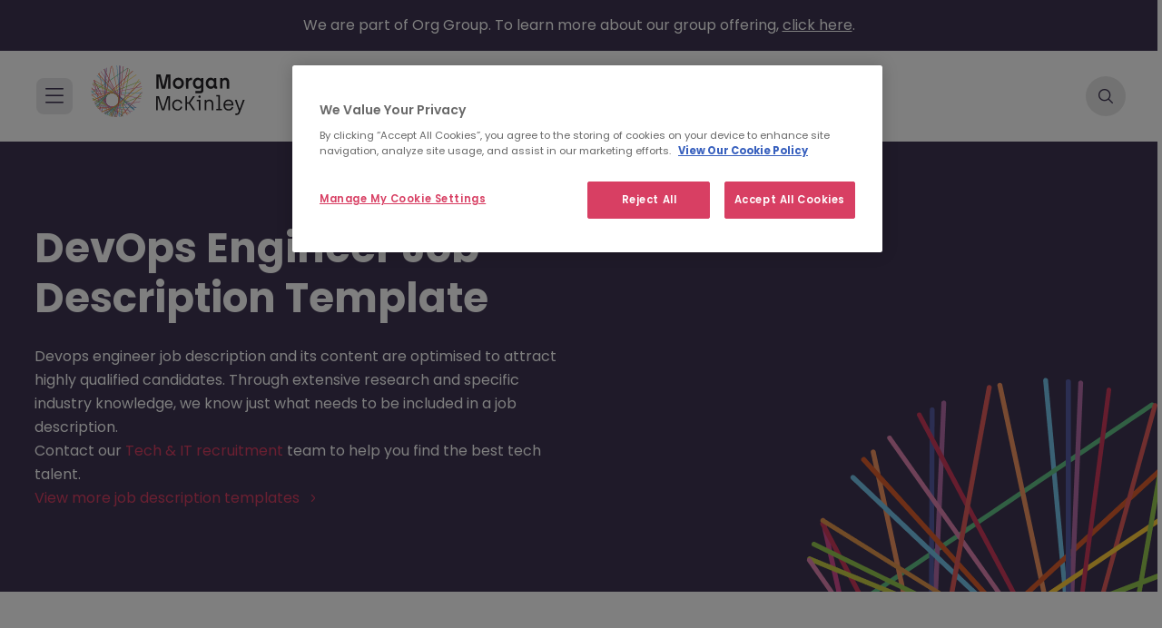

--- FILE ---
content_type: text/html; charset=UTF-8
request_url: https://www.morganmckinley.com/sg/job-description-templates/devops-engineer-job-description-sample-template
body_size: 16553
content:
<!DOCTYPE html>
<html lang="en" dir="ltr" prefix="og: https://ogp.me/ns#">
  <head>   
    <!-- Google Tag Manager -->
    <script>
      (function(w,d,s,l,i){w[l]=w[l]||[];w[l].push({'gtm.start':
    new Date().getTime(),event:'gtm.js'});var f=d.getElementsByTagName(s)[0],
    j=d.createElement(s),dl=l!='dataLayer'?'&l='+l:'';j.async=true;j.src=
    'https://www.googletagmanager.com/gtm.js?id='+i+dl;f.parentNode.insertBefore(j,f);
    })(window,document,'script','dataLayer','GTM-NC743PW');
    </script>
    <!-- End Google Tag Manager -->
    <!-- Herefish -->
    <script type="text/javascript">
      window.hfAccountId = "0e6a31e8-5fa9-44fa-82d7-6afda1c4af95";
      window.hfDomain = "https://api.herefish.com";
      (function() {
          var hf = document.createElement('script'); hf.type = 'text/javascript'; hf.async = true;
          hf.src = window.hfDomain + '/scripts/hf.js';
          var s = document.getElementsByTagName('script')[0]; s.parentNode.insertBefore(hf, s);
      })();
    </script>
    <!-- End Herefish -->
    <meta charset="utf-8" />
<meta name="description" content="Devops engineer job description and its content are optimised to attract highly qualified candidates. Through extensive research and specific industry knowledge, we know just what needs to be included in a job description. Contact our Tech &amp; IT recruitment team to help you find the best tech talent." />
<link rel="canonical" href="https://www.morganmckinley.com/ie/job-description-templates/devops-engineer-job-description-sample-template" />
<meta name="twitter:card" content="summary_large_image" />
<meta name="twitter:description" content="Devops engineer job description and its content are optimised to attract highly qualified candidates. Through extensive research and specific industry knowledge, we know just what needs to be included in a job description. Contact our Tech &amp; IT recruitment team to help you find the best tech talent." />
<meta name="twitter:title" content="DevOps Engineer Job Description Template | Morgan McKinley Recruitment" />
<meta name="MobileOptimized" content="width" />
<meta name="HandheldFriendly" content="true" />
<meta name="viewport" content="width=device-width, initial-scale=1, maximum-scale=1" />
<link rel="icon" href="//d2gkwf0gauw8z0.cloudfront.net/sites/default/files/favicon.ico" type="image/vnd.microsoft.icon" />
<link rel="alternate" hreflang="en" href="https://www.morganmckinley.com/job-description-templates/devops-engineer-job-description-sample-template" />
<link rel="alternate" hreflang="en-au" href="https://www.morganmckinley.com/au/job-description-templates/devops-engineer-job-description-sample-template" />
<link rel="alternate" hreflang="en-ca" href="https://www.morganmckinley.com/ca/job-description-templates/devops-engineer-job-description-sample-template" />
<link rel="alternate" hreflang="en-hk" href="https://www.morganmckinley.com/hk/job-description-templates/devops-engineer-job-description-sample-template" />
<link rel="alternate" hreflang="en-ie" href="https://www.morganmckinley.com/ie/job-description-templates/devops-engineer-job-description-sample-template" />
<link rel="alternate" hreflang="en-JP" href="https://www.morganmckinley.com/jp/job-description-templates/devops-engineer-job-description-sample-template" />
<link rel="alternate" hreflang="en-sg" href="https://www.morganmckinley.com/sg/job-description-templates/devops-engineer-job-description-sample-template" />
<link rel="alternate" hreflang="en-gb" href="https://www.morganmckinley.com/uk/job-description-templates/devops-engineer-job-description-sample-template" />
<link rel="alternate" hreflang="ja-JP" href="https://www.morganmckinley.com/jp-ja/job-description-templates/devops-engineer-job-description-sample-template" />

    <title>DevOps Engineer Job Description Template | Morgan McKinley Recruitment</title>
            <link rel="stylesheet" media="all" href="/core/misc/components/ajax-progress.module.css?t9b1jo" />
<link rel="stylesheet" media="all" href="/modules/custom/international_phone/css/intlTelInput.css?t9b1jo" />
<link rel="stylesheet" media="all" href="/modules/custom/mmk_custom_forms/css/forms.css?t9b1jo" />
<link rel="stylesheet" media="all" href="//use.fontawesome.com/releases/v5.5.0/css/all.css" />
<link rel="stylesheet" media="all" href="/themes/bootstrap_mmck/css/animate.min.css?t9b1jo" />
<link rel="stylesheet" media="all" href="/themes/bootstrap_mmck/css/new-main.css?t9b1jo" />
<link rel="stylesheet" media="all" href="/themes/bootstrap_mmck/css/tippy.css?t9b1jo" />
<link rel="stylesheet" media="all" href="/themes/bootstrap_mmck/css/global.css?t9b1jo" />
<link rel="stylesheet" media="all" href="/themes/bootstrap_mmck/css/resources.css?t9b1jo" />

    
    <link rel='dns-prefetch' href='//www.googletagmanager.com'>
    <link rel='dns-prefetch' href='//adservice.google.com'>
    <link rel='dns-prefetch' href='//in.hotjar.com'>
    <link rel='dns-prefetch' href='//d2gkwf0gauw8z0.cloudfront.net'>
  </head>
  <body class="job-description-templates page-node-1067 path-node node--type-job-description page-job-description-templates-devops-engineer-job-description-sample-template sg"
  >
    <!-- Google Tag Manager (noscript) -->
    <noscript>
    <iframe src="https://www.googletagmanager.com/ns.html?id=GTM-NC743PW"  height="0" width="0" style="display:none;visibility:hidden"></iframe>
    </noscript>
    <!-- End Google Tag Manager (noscript) -->
    <a href="#main-content" class="visually-hidden focusable skip-link">
      Skip to main content
    </a>
    
      <div class="dialog-off-canvas-main-canvas" data-off-canvas-main-canvas>
      
   <div class="hsearchbar">
  <form action="" method="get" accept-charset="UTF-8" id="global-site-search" class="mform-wrap" autocomplete="off">
    <div class="container form-wrap searchbar-form"> 
      <div class="search-bar">
        <div class="search-field ">
          <div class="select form-group-inner" >
            <i class="fa fa-search" aria-hidden="true"></i>
            <fieldset class="search-text-box js-form-item js-form-type-textfield form-type-textfield form-item-search-text">
              <input type="text"  id="search_fulltext" name="search_fulltext" value="" size="30" maxlength="128" class="form-text form-control">
              <label for="search_fulltext">Search jobs, consultants, articles</label>
            </fieldset>
            <div class="invalid-feedback">Enter a valid text</div>
          </div>
          <div class="select search_category-wrap form-group-inner" >
            <fieldset class="js-form-item js-form-type-select form-type-select form-item-search-type">

              <select id="search-category" name="search_category" class="form-select form-control dropdown select-dropdown">
                                <option value=""></option>
                <option value="jobs">Jobs</option>
                                  <option value="consultants">Consultants</option>
                                <option value="articles">Articles</option>
              </select>
              <label for="search-category" style="display: none;">Please select...</label>
            </fieldset>
          </div>
        </div>
        <div class="intro-search-button">
          <button type="submit" id="search-bar-submit" class="mbtn mbtn-red mbtn-lg">Search</button>
        </div>
        <div class="search-bar-close"><i class="fa fa-times" aria-hidden="true"></i>
                  </div>
      </div>

    </div>
  </form>
</div>
<div class="overlay"></div>    <section class="org-grp-section bg-blue">
      <div class="container">
                <p>We are part of Org Group. To learn more about our group offering, <a href="https://www.orggroup.com/" target="_blank">click here</a>.</p>              </div>
          </section>

   <div class="nav-height"> 
    <header class="inner-header">
    <div class="container">
      <div class="hleft">
        <div class="hmain-nav-btn"></div>
        <div class="hlogo">
          <a href="/sg">
            <img src="/themes/bootstrap_mmck/img/logo-black.svg" alt="Morgan McKinley Recruitment" />
          </a>
        </div>
      </div>
      <div class="hmiddle">
                <ul class="hnav">
          <li ><a href="/sg/employers">Employers</a></li>
          <li ><a href="/sg/jobseekers">Jobs</a></li>
          <li ><a href="/sg/about">About</a></li>
          <li ><a href="/sg/resources">Resources</a></li>
        </ul>
      </div>
      <div class="hright">
                <div class="hsearch"></div>
      </div>
    </div>
      </header>
  </div>


  
<!-- Mega Menu -->
<div id="hmain-nav">
  <div class="hmain-nav-prim">
    <div class="hmain-nav-prim-top">
      <div class="hmain-nav-close"></div>
      <div class="hlogo">
        <a href="/sg">
          <img src="/themes/bootstrap_mmck/img/logo-white.svg" with="202" height="68" alt="Morgan McKinley Recruitment" />
        </a>
      </div>
    </div>
  <div class="hmain-nav-prim-main">
    <ul>
      <li class="nav-employers ">Employers</li>
      <li class="nav-jobs ">Jobs</li>
      <li class="nav-about ">About</li>
      <li class="nav-resources active">Resources</li>
    </ul>
    <a href="/sg/find-staff" class="mbtn mbtn-lg ">Find Talent</a>
    <a href="/sg/jobseekers" class="mbtn mbtn-lg">Find a Job</a>
  </div>
  </div>
  <div class="hmain-nav-sub">
    <!-- Employers Sub Menu -->
    <ul class="sub-employers ">
      <li>
        <a class="menu-overview" href="/sg/employers">
          <div class="overview-wrap">
            <h4>Overview</h4>
            <p>Learn more about our full talent services</p>
          </div>
          <span class="overview-arrow"></span>
        </a>
      </li>
      <li>
        <span class="submenu-title">Services</span>
        <ul>
          <li class="sub-recruitment has-sub ">Recruitment solutions</li>
                      <li class="sub-executive has-sub ">Executive search</li>
                                <li class="sub-talent has-sub ">Talent solutions</li>
                    
        </ul>
      </li>
          </ul>

    <!-- About Sub Menu -->
    <ul class="sub-about ">
      <li><a class="menu-overview" href="/sg/about"><div class="overview-wrap"><h4>Overview</h4><p>Learn more about us</p></div><span class="overview-arrow"></span></a></li>
      <li class=""><a href="/sg/about/our-work">Our work</a></li>
      <li class=""><a href="/sg/about/our-story">Our story</a></li>
      <li class=""><a href="/sg/about/our-purpose">Our purpose</a></li>
              <li class=""><a href="/sg/about/our-commitments">Our commitments</a></li>
            <li class=""><a href="/sg/about/our-group-capabilities">Our group capabilities</a></li>
    </ul>

    <!-- Jobs Sub Menu -->
    <ul class="sub-jobs ">
      <li>
        <a class="menu-overview" href="/sg/jobseekers">
          <div class="overview-wrap">
            <h4>Overview</h4>            <p>Find your dream job</p>
          </div>
          <span class="overview-arrow"></span>
        </a>
      </li>
      <li class=""><a href="/sg/jobs">Search all jobs</a></li>
      <li class="sub-disciplines has-sub">Browse by disciplines</li>
      <li class=""><a href="/sg/contracting-jobs">Contracting Jobs</a></li>
      <li class=""><a href="/sg/meet-the-team">Meet our consultants</a></li>
              <li><a href="/sg/jobs/send-us-your-cv">Send your cv</a></li>
                    <li class=""><a href="/sg/legal/contract-work/timesheets">Timesheets</a></li>
                </ul>

    <!-- Resources Sub Menu -->
    <ul class="sub-resources active">
      <li>
        <a class="menu-overview" href="/sg/resources"><div class="overview-wrap"><h4>Overview</h4><p>Browse the latest topics, trends and insights</p></div><span class="overview-arrow"></span></a>
      </li>
      <li class="sub-topic has-sub ">Browse by topic</li>
      <li class="sub-type has-sub ">Browse by type</li>
      <li class="active"><a href="/sg/resources/job-description-templates">Job Description Templates</a></li>        
              <li class="sub-salary has-sub ">Salary guide 2025</li>
                </ul>
  </div>
  <div class="hmain-nav-child">
    <!-- Employers Recruitment solutions Child Menu -->
    <ul class="child-employers-recruitment ">
      <li class=""><a href="/sg/employers/recruitment-solutions">Recruitment Solutions Overview</a></li>
      <li>
        <span class="submenu-title">Services</span>
        <ul>
          <li class=""><a href="/sg/employers/recruitment-solutions/permanent-recruitment">Permanent recruitment</a></li>
          <li class=""><a href="/sg/employers/recruitment-solutions/contract-recruitment">Contract recruitment</a></li>
        </ul>
      </li>
      <li>
        <span class="submenu-title">Expertise</span>
        <ul>
          <li class=""><a href="/sg/employers/recruitment-solutions/technology-it-recruitment">Technology</a></li>                              <li class=""><a href="/sg/employers/recruitment-solutions/projects-change-recruitment">Projects & Change</a></li>                              <li class=""><a href="/sg/employers/recruitment-solutions/accounting-finance-recruitment">Accounting & Finance</a></li>          <li class=""><a href="/sg/employers/recruitment-solutions/financial-services-recruitment">Banking & Financial Services</a></li>          <li class=""><a href="/sg/employers/recruitment-solutions/hr-recruitment">HR</a></li>          <li class=""><a href="/sg/employers/recruitment-solutions/legal-risk-compliance-recruitment">Legal, Risk & Compliance</a></li>                    <li class=""><a href="/sg/employers/recruitment-solutions/sales-marketing-recruitment">Sales & Marketing</a></li>                    
          <li class=""><a href="/sg/employers/recruitment-solutions/supply-chain-procurement-recruitment">Supply Chain & Procurement</a></li> 
        </ul>
      </li>
          </ul>

    <!-- Employers Executive search Child Menu -->
         <ul class="child-employers-executive ">
      <li class=""><a href="/sg/employers/executive-search" target="_blank">Executive Search Overview</a></li>
      <li>
        <span class="submenu-title">What we do</span>
        <ul>
          <li class=""><a href="/sg/employers/executive-search/what-we-do" target="_blank">Our Services</a></li>
          <li class=""><a href="/sg/employers/executive-search/expertise" target="_blank">Our Expertise</a></li>
        </ul>
      </li>
      <li class=""><a href="/sg/employers/executive-search/how-we-work" target="_blank">How we work</a></li>
      
      <li class=""><a href="/sg/employers/executive-search/meet-the-team" target="_blank">Who we are</a></li>
     
            <li class=""><a href="/sg/employers/executive-search/case-studies" target="_blank">Case studies</a></li>
      <li class=""><a href="/sg/employers/executive-search/contact-us" target="_blank">Contact</a></li>
    </ul>
    
    <!-- Employers Talent solutions Child Menu -->
         <ul class="child-employers-talent ">
      <li class=""><a href="/sg/employers/talent-solutions">Talent Solutions Overview</a></li>
      <li>
        <span class="submenu-title">Services</span>
        <ul>
          <li class=""><a href="/sg/employers/talent-solutions/recruitment-process-outsourcing-services">RPO (Recruitment Process Outsourcing)</a></li>
          <li class=" raas-hambg-menu"><a href="/sg/employers/talent-solutions/recruiter-as-a-service">Recruiter as a Service</a></li>
          <li class=""><a href="/sg/employers/talent-solutions/managed-staff-provision-services">Managed Staff Provision</a></li>
          <li class=""><a href="/sg/employers/talent-solutions/total-talent-solutions">Total Talent Solutions</a></li>
        </ul>
      </li>
            <li class=""><a href="/sg/employers/talent-solutions/about">About Us</a></li>
      <li class=""><a href="/sg/employers/talent-solutions/insights">Insights</a></li>
      <li class=""><a href="/sg/employers/talent-solutions/case-studies">Case Studies</a></li>
      <li class=""><a href="/sg/employers/talent-solutions/in-the-news">In The News</a></li>
      <li class=""><a href="/sg/employers/talent-solutions/events">Events</a></li>
      <li class=""><a href="/sg/employers/talent-solutions/contact-us">Contact</a></li>
    </ul>
        <!-- Resources Browse by topic Child Menu -->
    <ul class="child-resources-topic ">
      <li class=""><a href="/sg/resources/career-advice">Career Advice</a></li>      <li class=""><a href=" /sg/resources/diversity-inclusion ">Diversity & Inclusion</a></li>
      <li class=""><a href="/sg/resources/employee-engagement">Employee Engagement</a></li>
      <li class=""><a href="/sg/resources/future-work">Future of Work</a></li>       
      <li class=""><a href="/sg/resources/hiring-process">Hiring Process</a></li>
       <li class=""><a href="/sg/resources/leadership">Leadership</a></li>        <li class=""><a href="/sg/resources/salary-advice">Salary Advice</a></li>       <li class=""><a href="/sg/resources/thought-leadership">Thought Leadership</a></li>      
    </ul>

    <!-- Resources Browse by type Child Menu -->
    <ul class="child-resources-type ">
      <li class=""><a href="/sg/resources/article">Article</a></li>
      <li class=""><a href="/sg/resources/ebooks-guides">E-books & Guides</a></li>
      <li class=""><a href="/sg/resources/infographic">Infographic</a></li>
      <li class=""><a href="/sg/resources/podcast">Podcast</a></li>
      <li class=""><a href="/sg/resources/video">Video</a></li>
      <li class=""><a href="/sg/resources/webinar-event">Webinars & Events</a></li>
    </ul>

      <!-- Resources salary caclulator Child Menu -->
          <ul class="child-resources-salary ">
        <li class=""><a href="/sg/salary-guide">Overview</a></li>
        <li class=""><a href="/sg/salary-guide/calculator">Calculator</a></li>
        <li class=""><a href="/sg/salary-guide/market-insights">Market Insights</a></li>
      </ul>
    
    <!-- Jobs Browse by disciplines Child Menu -->
          <ul class="child-jobs-disciplines">
        <li><a href="/sg/jobs/discipline/technology-jobs">Technology Jobs</a></li>                                                <li><a href="/sg/jobs/discipline/projects-change-jobs">Projects & Change Jobs</a></li>                                <li><a href="/sg/jobs/discipline/accounting-finance-jobs">Accounting & Finance Jobs</a></li>        <li><a href="/sg/jobs/discipline/banking-financial-services-jobs">Banking & Financial Services Jobs</a></li>                        <li><a href="/sg/jobs/discipline/hr-jobs">HR Jobs</a></li>        <li><a href="/sg/jobs/discipline/legal-risk-compliance-jobs">Legal, Risk & Compliance Jobs</a></li>                <li><a href="/sg/jobs/discipline/sales-marketing-jobs">Sales & Marketing Jobs</a></li>        <li><a href="/sg/jobs/discipline/supply-chain-procurement-jobs">Supply Chain & Procurement Jobs</a></li>                        
                                                                              </ul>
    
    <!-- Jobs Candidate resources Child Menu -->
    
    <!-- About Our story Child Menu -->
      </div>
</div>
  <!--========================== Hero Section ============================-->
  <section class="inner-hero">
    <div class="container">
              
              <h1> DevOps Engineer Job Description Template </h1>
         <p>Devops engineer job description and its content are optimised to attract highly qualified candidates. Through extensive research and specific industry knowledge, we know just what needs to be included in a job description.</p>

<p>Contact our <a href="/sg/our-expertise/it-recruitment">Tech &amp; IT recruitment</a> team to help you find the best tech talent.</p>
          <a class="marrow" href="/sg/resources/job-description-templates">View more job description templates</a>
          </div>
  </section>
  <!-- #hero -->

  <main class="inner-page">
                      	

              
    <div data-drupal-messages-fallback class="hidden"></div><div id="block-bootstrap-mmck-content" class="block block-system block-system-main-block">
  
    
      <div class="content">
      

<article data-history-node-id="1067" class="node node--type-job-description node--promoted node--view-mode-full clearfix">
  <header>
    
        
      </header>
  <div class="node__content clearfix">
          
          <section class="job-description-detail"><div class="container"><h2>Sample DevOps Engineer Job Description</h2><div class="job-text-wrap"><div><h6>Who We Are</h6><p>At Morgan McKinley, we never lose sight of the role we play connecting talent with opportunities to solve the problems of today and tomorrow. Every individual in our business strives to go beyond for our clients and candidates to provide expert advice and become the trusted partner of choice.<br>Wherever you work in our business, you will have the opportunity to bring new ideas to continuously improve our service and deliver real value to our customers.</p><p>Together we go beyond.<br>&nbsp;</p><h6>Our Vision</h6><p>We help organisations build their talent capability. Connecting people with opportunities.</p><h6>Our Purpose</h6><p>Improving lives - Our People. Our Clients. Our Candidates.</p><h6>Our Values</h6><ul class="no-point"><li>Always embracing change</li><li>Always committed</li><li>Always communicating</li><li>Always building trust</li></ul><h6>Your Role</h6><p>As a DevOps Engineer, you will be responsible for a suite of customer service applications by defining the technical architecture for the platform.</p><h6>Your Team</h6><p>You will be working in our iteration team reporting to the Head of DevOps.</p><h6>Responsibilities</h6><ul><li>Working with development teams optimising application delivery</li><li>Participating in design, planning and implementation of new or changing IaaS &amp; PaaS strategies</li><li>Evaluating DevSecOps strategies and architecture enhancements to meet objectives</li><li>Building, deploying and managing web applications for cloud and various systems in the network</li><li>Influencing and leading design efforts for the most secure and scalable environments which will satisfy both operational and product needs according to corporate guidelines</li><li>Creating architecture and solution design documents to share with internal and external stakeholders and staff members</li><li>Closely working with the development team to provide scalable and reliable services</li><li>Contributing as technical resource on customer projects</li><li>Using deployment strategies to support agile development processes</li><li>Collaborating and effectively communicating with the Development team, Vendors and IT operations</li></ul><h6>About You</h6><h6>Your Experience</h6><ul><li>Min. 5+ years working in a similar role</li><li>Strong understanding of cloud services provided by AWS</li><li>Experience using version control software, such as Subversion, Git would be beneficial</li><li>Expert knowledge of Linux Operating Systems</li><li>Good database knowledge (RDBMS: MS SQL Server, NoSQL: DynamoDB, Elasticsearch)</li><li>.NET – Experience building or managing automated builds for .NET 4.6 and .NET Core 2 applications</li><li>Experience with Team City, Jenkins or other on premise build systems building .NET and Node applications.</li><li>Linux System Administration and bash scripting experience</li><li>IOS and/or Android experience, particularly around building and packaging apps (ipa/apk files) and certificate management</li><li>Experience configuring and optimising web application platforms, particularly Linux (Ubuntu and Debian)</li><li>Experience with automation tools including Docker, Jenkins or kubernetes</li><li>Excellent communications skills - inter-team and customer interactions.</li><li>Experience with PHP programing or another language</li></ul><h6>Your Qualifications</h6><ul><li>Relevant tertiary qualification in Engineering, Computer Science or equivalent.</li></ul><p><button class="mbtn mbtn-red mbtn-lg download-doc-btn openBtn" data-ol-has-click-handler type="button">Download Editable Version</button></p><p><a class="hide description-download" href="https://d2gkwf0gauw8z0.cloudfront.net/sites/default/files/2021-06/dev-ops-engineer-job-description.docx" data-job-title="DevOps Engineer" data-ol-has-click-handler download id="description-download" target="_new">pdf download</a></p></div></div></div></section><section class="financial-accountant-wrap"><div class="container"><div class="dflex"><div><h2>Hiring a DevOps Engineer?</h2><p>Our specialised recruitment teams are drawing on over 30 years’ experience in finding the right candidates for your industry. We pre-screen and meet with candidates before matching them with your business so that you are presented with only the best of the best to choose from.</p><p><a class="mbtn mbtn-red find-staff-redirect mbtn-lg" href="javascript:void(0)">Find Talent</a></p></div><div><img src="https://d2gkwf0gauw8z0.cloudfront.net/sites/default/files/2022-10/hiring-a-financial-accountant.jpg" width="500" height="400" loading="lazy"></div></div></div></section><script src="https://ajax.googleapis.com/ajax/libs/jquery/3.3.1/jquery.min.js"></script><script type="text/javascript">
  $(document).ready(function() {
  $('.find-staff-redirect').on('click', function () {
        var pathArray = window.location.pathname.split('/')
        var countryList = ['au', 'cn', 'ca', , 'hk', 'ie', 'jp', 'sg', 'uk', 'de','jp-ja'];
        var cntry;
        if (pathArray[1] !== '' && $.inArray(pathArray[1], countryList) !== -1) {
          cntry = '/' + pathArray[1];
        } else
          cntry = ''
        window.location.href =
          window.location.origin + cntry + '/find-staff';
      });
  });
  </script>
      
      </div>
</article>

    </div>
  </div>
<div id="block-downloadformforjobdescriptiontemplates" class="settings-tray-editable block block-block-content block-block-contentd6a34789-34ef-4702-b029-5da8aa2ba00e" data-drupal-settingstray="editable">
  
    
      <div class="content">
      
          <div class="mmk-overlay mmk-popup overlay" id="modal-jobdescription">
    <div class="mmk-modal" id="modal" role="dialog" aria-modal="true" aria-labelledby="mmkTitle">
        <div class="mmk-modal-header modalbottom-borderx">
            <h2 class="mmk-modal-title">
                Download your Template
            </h2>
                <button class="close" id="closeBtn" aria-label="Close" data-dismiss="modal" type="button"><span aria-hidden="true">×</span></button>
        </div>
        <div class="mmk-modal-body modal-body-pd48x">
            <section id="jobDescription-wrapper">
                <div class="contact-wrap page-contact" id="contact-wrapper">
                        <div class="block block-mmk-custom-forms block-job-description-block">
  
    
      <div class="content">
      
<form  novalidate="novalidate" method="post" autocomplete="off" data-drupal-selector="custom-job-description" id="getin-touch-form">
      <input class="form-id form-control" data-drupal-selector="edit-form-id-name" type="hidden" name="form_id_name" value="job-description-templates" />

    <input class="form-name form-control" data-drupal-selector="edit-form-name" type="hidden" name="form_name" value="Job Description Templates" />

  
    <input data-drupal-selector="edit-current-country" type="hidden" name="current_country" value="Singapore" class="form-control" />

    <input data-drupal-selector="edit-country-code" type="hidden" name="country_code" value="sg" class="form-control" />

    <input data-drupal-selector="edit-current-path" type="hidden" name="current_path" value="morganmckinley.com/sg/job-description-templates/devops-engineer-job-description-sample-template" class="form-control" />

  
    <input id="form_info" data-drupal-selector="edit-form-info" type="hidden" name="form_info" value="" class="form-control" />

    <input class="captcha_token_findstaff form-control" id="captcha_token_findstaff" data-drupal-selector="edit-captcha-token-findstaff" type="hidden" name="captcha_token_findstaff" value="" />

    <input data-drupal-selector="edit-cloud-con" type="hidden" name="cloud_con" value="" class="form-control" />

    <input id="__st" data-drupal-selector="edit-st" type="hidden" name="__st" value="" class="form-control" />

        <div class="job-hire-section mform-wrap" id="job-hire-section"  >
        <div class="form-group emp-job-wrap" >
          <div class="form-group-inner">
            

  <fieldset class="js-form-item js-form-type-select form-type-select js-form-item-lookingfor form-item-lookingfor">
                <select class="form-control lookingfor dropdown  select-dropdown form-select required form-control" id="lookingfor" data-drupal-selector="edit-lookingfor" name="lookingfor" required="required" aria-required="true"><option value="" selected="selected"></option><option value="Contact">Employer</option><option value="Candidate">Jobseeker</option></select>
              <label for="edit-lookingfor" class="option js-form-required form-required">What best describes you?</label>
              </fieldset>

            <div class="invalid-feedback">This field cannot be left blank</div>
          </div>
        </div>
        <div class="form-group">
          <div class="form-group-inner">
                          

  <fieldset class="js-form-item js-form-type-textfield form-type-textfield js-form-item-first-name form-item-first-name">
                  <input class="form-control form-text required" id="first_name" autocomplete="off" data-drupal-selector="edit-first-name" type="text" name="first_name" value="" size="20" maxlength="128" required="required" aria-required="true" />

              <label for="edit-first-name" class="option js-form-required form-required">First Name</label>
              </fieldset>

              <div class="invalid-feedback">Please enter your first name</div>
              <div class="invalid-feedback invalid-chars">Please do not enter any special characters</div>
                      </div>
          <div class="form-group-inner">
                          

  <fieldset class="js-form-item js-form-type-textfield form-type-textfield js-form-item-last-name form-item-last-name">
                  <input class="form-control form-text required" id="last_name" autocomplete="off" data-drupal-selector="edit-last-name" type="text" name="last_name" value="" size="20" maxlength="128" required="required" aria-required="true" />

              <label for="edit-last-name" class="option js-form-required form-required">Last Name</label>
              </fieldset>

              <div class="invalid-feedback">Please enter your last name</div>
              <div class="invalid-feedback invalid-chars">Please do not enter any special characters</div>
                      </div>
        </div>

        <div class="row form-group">
          <div class="form-group-inner">
            

  <fieldset class="js-form-item js-form-type-email form-type-email js-form-item-email form-item-email">
                  <input class="email-class form-control form-email required form-control" id="email" autocomplete="off" pattern="^[a-zA-Z0-9.!#$%&amp;amp;?*+/=?^_`{|}~-]+@[a-zA-Z0-9-]+(?:\.[a-zA-Z0-9-]+)+$" data-drupal-selector="edit-email" type="email" name="email" value="" size="60" maxlength="254" required="required" aria-required="true" />

              <label for="edit-email" class="option js-form-required form-required">Work Email Address</label>
              </fieldset>

                          <div class="invalid-feedback">Please enter your work email address</div>
              <div class="invalid-email">Please enter a valid work email address</div>
                        <div class="blocked-domain" style="display: none;">
              <p>
                <b>Please use your work email address.</b>
                <span>This form is specifically for companies that are looking to hire.
                <br/>If you are searching for a job, you can <a href="/sg/jobs">find relevant opportunities here ></a></span>              </p>
           </div>
          </div>
        </div>

          <div class="form-group phone-wrap">
            
            <div class="form-group-inner company_name_wrap">
              

  <fieldset class="js-form-item js-form-type-textfield form-type-textfield js-form-item-company-name form-item-company-name">
                  <input class="form-control form-text required" id="company-name" autocomplete="off" data-drupal-selector="edit-company-name" type="text" name="company_name" value="" size="20" maxlength="128" required="required" aria-required="true" />

              <label for="edit-company-name" class="option js-form-required form-required">Company Name</label>
              </fieldset>

              <div class="invalid-feedback">Please enter your company name</div>
              <div class="invalid-feedback invalid-chars">Please do not enter any special characters</div>

            </div>
            <div class="form-group-inner job_title_wrap">
              

  <fieldset class="js-form-item js-form-type-textfield form-type-textfield js-form-item-jobtitle form-item-jobtitle">
                  <input class="form-control form-text required" id="hiring-position" autocomplete="off" data-drupal-selector="edit-jobtitle" type="text" name="jobTitle" value="" size="20" maxlength="128" required="required" aria-required="true" />

              <label for="edit-jobtitle" class="option js-form-required form-required">Job Title</label>
              </fieldset>

              <div class="invalid-feedback">This field cannot be left blank</div>
              <div class="invalid-feedback invalid-chars">Please do not enter any special characters</div>
            </div>
          </div>

                      <div class="form-group hiring-status-wrap" style="display:none;">
                <div class="form-group-inner">
                   

  <fieldset class="js-form-item js-form-type-select form-type-select js-form-item-hiringstatus form-item-hiringstatus">
                <select class="form-control select-dropdown form-select form-control" id="hiringStatus" data-drupal-selector="edit-hiringstatus" name="hiringStatus"><option value="" selected="selected"></option><option value="Yes">Yes</option><option value="No">No</option></select>
              <label for="edit-hiringstatus" class="option">Currently Hiring</label>
              </fieldset>

                   <div class="invalid-feedback invalid-hiringStatus">This field cannot be left blank</div>
                </div>
            </div>
          
        
        <div class="form-group field-terms" >
          <div class="form-group-inner form-check form-consent" >
            

  <div class="js-form-item js-form-type-checkbox checkbox checkbox-text js-form-item-terms-of-use form-item-terms-of-use">
            <label class="form-check-label">
                    <input data-drupal-selector="edit-terms-of-use" type="checkbox" id="edit-terms-of-use" name="terms_of_use" value="1" class="form-checkbox required form-check-input" required="required" aria-required="true" /><span class="checkmark"></span>

      <label for="edit-terms-of-use" class="option js-form-required form-required">I consent to Morgan McKinley processing my personal information in accordance with the Morgan McKinley <span class="white-space-nowrap"><a href="/sg/privacy-policy" target="_blank">Privacy Statement</a>.</span></label>     </label>
              </div>
       
                        <div class="invalid-feedback terms-error pb-16">
              Please check the privacy consent checkbox before submitting the form            </div>
                      </div>

        </div>
        
        <div class="text-center submit-wrap mmk-modal-footer modaltop-borderx modalft-centerx ">
                    <button class="mbtn mbtn-red  mbtn-lg custom-form-submit button js-form-submit form-submit" id="button-submit" data-drupal-selector="edit-submit" type="submit" name="op" value="Submit">Submit</button>

        </div>
        <div class="signup-more-invalid" id="signup-invalid-section" style="display:none;">
          <div class="form-group ">
            <div class="form-group-inner form-check">
              <p class="job-oppotunity-text">Something went wrong.<span> Please try again later.</span></p>
            </div>
          </div>
        </div>
          <input id="campaign_info" data-drupal-selector="edit-campaign-info" type="hidden" name="campaign_info" value="" class="form-control" />

          <input autocomplete="off" data-drupal-selector="form-bfjrngev0ru77h2-llxchypzpbf2wbqlzgwjkadmdps" type="hidden" name="form_build_id" value="form-bfjrnGEV0ru77h2-llXcHYpzpbF2WBqLZgwjkADmDPs" class="form-control" />

          <input data-drupal-selector="edit-custom-job-description" type="hidden" name="form_id" value="custom_job_description" class="form-control" />

        
      </div>

        <div class="signup-success" id="signup-success" style="display:none;">
          <div class="form-group field_consent">
            <div class="form-group-inner ">
              <img src="/themes/bootstrap_mmck/img/check-icon.svg" />
              <h4> Signup successful</h4>
              <span class="signup-success-text">                
                Your article will be unlocked now...                
              </span></div>
          </div>
        </div>
        
       
</form>

<div class="api-invalid-section" id="api-invalid-section" style="display:none;">
  <div class="form-group ">
    <div class="form-group-inner form-check">
      <img src="/themes/bootstrap_mmck/img/top-image.png" alt="Something went wrong" /> 
      <p class="job-oppotunity-text">Something went wrong.<br> <span> Please try again later.</span></p>
    </div>
  </div>
</div>

    </div>
  </div>

                    <div class="success-message" style="display:none;" id="confirmation">
                        <p class="text-center">
                            Your download will begin shortly and a copy will be sent to your email.
                        </p>
                        <p class="text-center">
                            <a class="mbtn mbtn-red close-contact" href="javascript:void(0);" aria-label="Close" data-dismiss="modal">CLOSE</a>
                        </p>
                    </div>
                </div>
            </section>
        </div>
    </div>
</div>
      
    </div>
  </div>


      
            </main>

<!--==========================   Footer ============================-->

           <!-- Footer  -->
  <footer>
          
      
      
    <div id="block-hidecaptchav3" class="settings-tray-editable block block-block-content block-block-content317680d3-8a16-4b76-ba96-cac8391f9a3a" data-drupal-settingstray="editable">
  
    
      <div class="content">
      
          <style type="text/css">.grecaptcha-badge { 
    visibility: hidden;
}
</style>

      
    </div>
  </div>


        
    <div class="container">
        <div class="fgo-beyond">
            <span class="font-36">Go Beyond all expectations.</span>
            <div class="fgo-beyond-btn dflex">
                <a href="/sg/jobs" class="mbtn mbtn-lg mbtn-red">Find a Job</a>                <a href="/sg/find-staff" class="mbtn mbtn-lg mbtn-red">Find Talent</a>
            </div>
        </div>
        <div class="fmain-nav">
            <div class="fnav-main">
                <img src="/themes/bootstrap_mmck/img/logo-white.svg" with="202" height="68" alt="Morgan McKinley Recruitment" />
                <div class="fnav-social">
                    <a class="li-ic" href="https://www.linkedin.com/company/morgan-mckinley" target="_blank" data-ol-has-click-handler=""><i class="micons icon-linkedin"></i></a>
                                        <a href="https://www.instagram.com/morganmckinleyglobal" target="_blank" data-ol-has-click-handler=""><i class="micons icon-instagram"></i></a>
                    <a class="fb-ic" href="https://www.facebook.com/morganmckinleyjobs" target="_blank" data-ol-has-click-handler=""><i class="micons icon-facebook"></i></i></a>
                    <a class="yu-ic" href="https://www.youtube.com/user/MorganMcKinley" target="_blank" data-ol-has-click-handler=""><i class="micons icon-youtube"></i></a>  
                                    </div>
                <div class="country-selection">
                    <ul class="country-menu">
                        <li>
                                                                                <a href="javascript:void(0)" class="sg">Singapore</a>
                            <ul>
                                 <li><a href="https://www.morganmckinley.com/au" class="au">Australia</a></li>                                  <li><a href="https://www.morganmckinley.com/ca" class="cn">Canada</a></li>                                                                  <li><a href="https://www.morganmckinley.com/hk" class="hk">Hong Kong SAR</a></li>                                  <li><a href="https://www.morganmckinley.com/ie" class="ie">Ireland</a></li>                                  <li><a href="https://www.morganmckinley.com/jp-ja" class="jp">Japan</a></li>                                 <li><a href="https://www.morganmckinley.com.cn/zh-hans" class="ca" target="_blank">Mainland China</a></li>
                                                                 <li><a href="https://www.morganmckinley.com/uk" class="uk">United Kingdom</a></li>                                  <li><a href="https://www.morganmckinley.com?rd=global" class="other">Global</a></li>                                                             </ul>
                        </li>
                    </ul>
                </div>
                            </div>
            <div class="fnav-item">
                <h6>Employers</h6>
                <ul>
                    <li><a href="/sg/employers">Overview</a></li>
                    <li><a href="/sg/employers/recruitment-solutions">Recruitment Solutions</a></li>
                    <li><a href="/sg/employers/executive-search" target="_blank">Executive Search</a></li>
                    <li><a href="/sg/employers/talent-solutions">Talent Solutions</a></li>
                    <li><a href="/sg/find-staff">Get in touch</a></li>
                </ul>
            </div>
            <div class="fnav-item">
                <h6>Jobs</h6>
                <ul>
                    <li><a href="/sg/jobseekers">Overview</a></li>
                    <li><a href="/sg/jobs">Find a job</a></li>
                    <li><a href="/sg/meet-the-team">Meet our consultants</a></li>
                                          <li><a href="/sg/jobs/send-us-your-cv">Send us your CV</a></li>
                                    </ul>
            </div>
            <div class="fnav-item">
                <h6>Resources</h6>
                <ul>
                    <li><a href="/sg/resources">Browse all content</a></li>                    
                    <li><a href="/sg/salary-guide">2025 Salary Guide</a></li>
                    <li><a href="/sg/job-description-templates">Job description templates</a></li>
                </ul>
            </div>
            <div class="fnav-item">
                <h6>About</h6>
                <ul>
                    <li><a href="/sg/about">Overview</a></li>
                    <li><a href="/sg/about/our-work">Our work</a></li>
                    <li><a href="/sg/about/our-story">Our story</a></li>
                    <li><a href="/sg/about/our-purpose">Our purpose</a></li>
                                          <li><a href="/sg/about/our-commitments">Our commitments</a></li>
                                        <li><a href="https://www.careers.morganmckinley.com/" target="_blank">Careers</a></li>
                    <li><a href="/sg/about/media-centre">Media centre</a></li>
                    <li><a href="/sg/about/contact-us">Contact</a></li>
                                    </ul>
            </div>
        </div>  
         <div class="also-interest-links">
          <div class="title">Also of Interest</div>
         <div id="block-footer-jobs-links" class="settings-tray-editable block block-block-content block-block-content265215fb-387e-4094-9752-c31791c88f72" data-drupal-settingstray="editable">
  
    
      <div class="content">
      
          <ul><li><a href="/sg/recruitment-agency-singapore">Recruitment Agency in Singapore</a></li><li><a href="/sg/jobs/city/singapore-jobs">Jobs in Singapore</a></li></ul>
      
    </div>
  </div>

        </div>     
        <div class="flegal-nav">
          <div class="dflex">
            <span class="copy-text desk-only">&copy; Morgan McKinley 2026</span>
            <div>
            <h6>Legal</h6>
              <ul>
                  <li><a href="/sg/legal">Overview</a></li>
                  <li><a href="/sg/legal/privacy-policy">Privacy & Data</a></li>
                  <li><a class="optanon-toggle-display" href="#">Manage your cookies</a></li>
                                </ul>
            </div>
            <div class="org-grp-logo desk-only"><a href="https://www.orggroup.com/" target="_blank">
              <svg width="144" height="48" viewBox="0 0 144 48" fill="none" xmlns="http://www.w3.org/2000/svg">
                <g clip-path="url(#clip0_6477_46349)">
                <path d="M10.3583 18.0195C4.62858 18.0195 -0.0166016 22.6575 -0.0166016 28.3783C-0.0166016 34.0991 4.62858 38.737 10.3583 38.737C16.0881 38.737 20.7333 34.0991 20.7333 28.3783C20.7333 22.6575 16.0881 18.0195 10.3583 18.0195ZM10.3583 34.567C6.93481 34.567 4.15997 31.7964 4.15997 28.3783C4.15997 24.9601 6.93481 22.1896 10.3583 22.1896C13.7819 22.1896 16.5567 24.9601 16.5567 28.3783C16.5567 31.7964 13.7819 34.567 10.3583 34.567Z" fill="white"/>
                <path d="M100.375 22.1406C95.7786 22.1406 92.0522 25.8612 92.0522 30.4501C92.0522 35.039 95.7786 38.7596 100.375 38.7596C104.971 38.7596 108.697 35.039 108.697 30.4501C108.697 25.8612 104.971 22.1406 100.375 22.1406ZM104.537 30.4501C104.537 32.7466 102.673 34.6058 100.375 34.6058C98.0746 34.6058 96.2125 32.7445 96.2125 30.4501C96.2125 28.1536 98.0767 26.2943 100.375 26.2943C102.673 26.2943 104.537 28.1536 104.537 30.4501Z" fill="white"/>
                <path d="M125.463 22.1484H121.787C121.654 22.1484 121.546 22.2567 121.546 22.3895V30.9707C121.546 32.9648 119.927 34.581 117.93 34.581C115.933 34.581 114.314 32.9648 114.314 30.9707L114.31 22.3895C114.31 22.2567 114.202 22.1484 114.069 22.1484H110.393C110.26 22.1484 110.152 22.2567 110.152 22.3895L110.154 30.9707C110.154 35.2593 113.637 38.7347 117.93 38.7347C122.225 38.7347 125.706 35.2572 125.706 30.9707L125.704 22.3895C125.704 22.2567 125.596 22.1484 125.463 22.1484Z" fill="white"/>
                <path d="M52.0666 22.1729H42.8949C38.3909 22.1729 34.4231 25.8444 34.3474 30.3413C34.2655 35.2878 38.5117 39.2678 43.5538 38.7489C47.3436 38.3586 50.4295 35.3532 50.9227 31.5815C51.1744 29.6528 50.7508 27.8405 49.8709 26.3245H50.7774C50.9063 26.3245 51.0209 26.2448 51.0659 26.1222L52.3551 22.5815C52.4288 22.3833 52.2794 22.1729 52.0666 22.1729ZM42.6719 34.6401C40.3718 34.6401 38.5076 32.7788 38.5076 30.4823C38.5076 28.1858 40.3718 26.3245 42.6719 26.3245C44.9719 26.3245 46.8362 28.1858 46.8362 30.4823C46.8362 32.7788 44.9719 34.6401 42.6719 34.6401ZM50.5953 41.0821C50.7385 41.1332 50.8265 41.2844 50.7938 41.4336C50.0018 45.195 46.6602 48.0186 42.6596 48.0186C38.6569 48.0186 35.3153 45.195 34.5233 41.4336C34.4926 41.2844 34.5786 41.1332 34.7218 41.0821L38.1106 39.8522C38.2968 39.7848 38.4994 39.9073 38.5178 40.1035C38.7163 42.212 40.4946 43.8629 42.6575 43.8629C44.8205 43.8629 46.5988 42.212 46.7973 40.1035C46.8157 39.9073 47.0203 39.7848 47.2045 39.8522L50.5953 41.0821Z" fill="white"/>
                <path d="M78.2336 22.1729H69.0619C64.5579 22.1729 60.5901 25.8444 60.5143 30.3413C60.4325 35.2878 64.6786 39.2678 69.7208 38.7489C73.5106 38.3586 76.5965 35.3532 77.0897 31.5815C77.3414 29.6528 76.9178 27.8405 76.0379 26.3245H76.9444C77.0733 26.3245 77.1879 26.2448 77.2329 26.1222L78.5221 22.5815C78.5958 22.3833 78.4464 22.1729 78.2336 22.1729ZM68.8368 34.6401C66.5367 34.6401 64.6725 32.7788 64.6725 30.4823C64.6725 28.1858 66.5367 26.3245 68.8368 26.3245C71.1369 26.3245 73.0011 28.1858 73.0011 30.4823C73.0011 32.7788 71.1369 34.6401 68.8368 34.6401ZM76.7623 41.0821C76.9055 41.1332 76.9935 41.2844 76.9608 41.4336C76.1688 45.195 72.8272 48.0186 68.8266 48.0186C64.8239 48.0186 61.4823 45.195 60.6903 41.4336C60.6596 41.2844 60.7456 41.1332 60.8888 41.0821L64.2776 39.8522C64.4638 39.7848 64.6664 39.9073 64.6848 40.1035C64.8833 42.212 66.6615 43.8629 68.8245 43.8629C70.9875 43.8629 72.7658 42.212 72.9643 40.1035C72.9827 39.9073 73.1873 39.7848 73.3715 39.8522L76.7623 41.0821Z" fill="white"/>
                <path d="M34.5395 23.0535C33.4078 22.463 32.1207 22.1279 30.7558 22.1279C29.1167 22.1279 27.8643 22.6428 26.6918 23.55L26.2272 22.2934C26.1924 22.2035 26.1045 22.1402 26.0021 22.1402H22.7771C22.6441 22.1402 22.5356 22.2485 22.5356 22.3813V38.4956C22.5356 38.6284 22.6441 38.7366 22.7771 38.7366H26.4523C26.5853 38.7366 26.6938 38.6284 26.6938 38.4956V30.4129C26.6938 28.2267 28.3759 26.3409 30.5634 26.2387C31.472 26.1958 32.3192 26.4533 33.0149 26.9171C33.1786 27.0253 33.3996 26.9497 33.4672 26.7659L34.6827 23.4294C34.7359 23.2864 34.6745 23.1229 34.5395 23.0535Z" fill="white"/>
                <path d="M92.2445 23.0535C91.1129 22.463 89.8258 22.1279 88.4609 22.1279C86.8217 22.1279 85.5694 22.6428 84.3968 23.55L83.9323 22.2934C83.8975 22.2035 83.8095 22.1402 83.7072 22.1402H80.4822C80.3492 22.1402 80.2407 22.2485 80.2407 22.3813V38.4956C80.2407 38.6284 80.3492 38.7366 80.4822 38.7366H84.1574C84.2904 38.7366 84.3989 38.6284 84.3989 38.4956V30.4129C84.3989 28.2267 86.081 26.3409 88.2685 26.2387C89.1771 26.1958 90.0243 26.4533 90.72 26.9171C90.8837 27.0253 91.1047 26.9497 91.1723 26.7659L92.3878 23.4294C92.441 23.2864 92.3796 23.1229 92.2445 23.0535Z" fill="white"/>
                <path d="M135.696 22.1406C134.057 22.1406 132.705 22.6412 131.532 23.5504L131.07 22.302C131.035 22.2121 130.947 22.1488 130.845 22.1488H127.617C127.484 22.1488 127.376 22.2571 127.376 22.3899V45.7042C127.376 45.837 127.484 45.9453 127.617 45.9453H131.289C131.422 45.9453 131.53 45.837 131.53 45.7042V37.6399C132.756 38.3489 134.178 38.7575 135.696 38.7575C140.292 38.7575 144.019 35.0369 144.019 30.448C144.017 25.8612 140.292 22.1406 135.696 22.1406ZM139.859 30.4501C139.859 32.7466 137.994 34.6058 135.696 34.6058C133.396 34.6058 131.534 32.7445 131.534 30.4501C131.534 28.1536 133.398 26.2943 135.696 26.2943C137.994 26.2943 139.859 28.1536 139.859 30.4501Z" fill="white"/>
                <path d="M6.02216 6.09411C5.43895 6.63759 4.56312 6.90933 3.39466 6.90933H1.30126V11.3266H0.261719V0.96582H3.39466C4.55289 0.96582 5.42667 1.23756 6.01397 1.78103C6.60332 2.32451 6.89799 3.04574 6.89799 3.94472C6.89799 4.83349 6.60741 5.55063 6.02216 6.09411ZM5.8298 3.94472C5.8298 3.25414 5.63745 2.72905 5.25069 2.37355C4.86393 2.01804 4.24594 1.84029 3.39466 1.84029H1.30126V6.02056H3.39466C5.01741 6.02056 5.8298 5.32793 5.8298 3.94472Z" fill="white"/>
                <path d="M8.21796 5.07869C8.54947 4.45145 9.00989 3.96723 9.59924 3.62602C10.1886 3.28482 10.8536 3.11523 11.5965 3.11523C12.3679 3.11523 13.033 3.29299 13.5937 3.6485C14.1523 4.004 14.5555 4.45962 14.8031 5.01127V3.23169H15.8426V11.3246H14.8031V9.5307C14.5452 10.0844 14.138 10.5421 13.5773 10.9017C13.0187 11.2633 12.3516 11.4431 11.5801 11.4431C10.8475 11.4431 10.1865 11.2694 9.59924 10.9241C9.00989 10.5788 8.54947 10.0885 8.21796 9.45715C7.88645 8.82582 7.7207 8.09438 7.7207 7.26282C7.7207 6.43534 7.88645 5.70594 8.21796 5.07869ZM14.3999 5.56088C14.1319 5.06644 13.7697 4.68641 13.3092 4.41876C12.8488 4.15111 12.3413 4.0183 11.7868 4.0183C11.2138 4.0183 10.6981 4.14702 10.2438 4.40446C9.7875 4.66189 9.42939 5.03375 9.16746 5.5241C8.90553 6.01241 8.77457 6.59471 8.77457 7.26486C8.77457 7.92684 8.90553 8.50709 9.16746 9.00562C9.42939 9.50414 9.7875 9.88621 10.2438 10.1477C10.6981 10.4093 11.2138 10.54 11.7868 10.54C12.3413 10.54 12.8488 10.4072 13.3092 10.1396C13.7697 9.87191 14.1339 9.49189 14.3999 8.99744C14.668 8.503 14.801 7.93092 14.801 7.27712C14.801 6.62331 14.668 6.05532 14.3999 5.56088Z" fill="white"/>
                <path d="M19.931 3.5007C20.4017 3.22487 20.9767 3.08594 21.6602 3.08594V4.1688H21.3778C20.6247 4.1688 20.0211 4.37108 19.5668 4.77562C19.1125 5.18016 18.8833 5.85848 18.8833 6.8065V11.328H17.8438V3.23304H18.8833V4.67142C19.1104 4.16676 19.4604 3.77652 19.931 3.5007Z" fill="white"/>
                <path d="M25.4602 4.1075V9.13159C25.4602 9.62603 25.5543 9.96723 25.7426 10.1552C25.9309 10.3432 26.2624 10.4372 26.7371 10.4372H27.6866V11.3259H26.5734C25.8408 11.3259 25.2965 11.1563 24.9404 10.8151C24.5844 10.4739 24.4063 9.91411 24.4063 9.13363V4.1075H23.2788V3.23303H24.4063V1.20215H25.4602V3.23303H27.6866V4.1075H25.4602Z" fill="white"/>
                <path d="M34.9534 10.9343C34.3457 10.5931 33.8648 10.1088 33.5128 9.48158C33.1608 8.85434 32.9849 8.12085 32.9849 7.28111C32.9849 6.44138 33.1629 5.70789 33.519 5.08065C33.875 4.4534 34.36 3.96918 34.9739 3.62797C35.5878 3.28677 36.2754 3.11719 37.0366 3.11719C37.7978 3.11719 38.4895 3.28677 39.1075 3.62797C39.7255 3.96918 40.2105 4.4534 40.5625 5.08065C40.9144 5.70789 41.0904 6.44138 41.0904 7.28111C41.0904 8.11063 40.9124 8.84208 40.5563 9.47545C40.2002 10.1088 39.7091 10.5951 39.087 10.9363C38.4629 11.2775 37.7712 11.4471 37.008 11.4471C36.2467 11.445 35.5632 11.2755 34.9534 10.9343ZM38.4956 10.1783C38.9499 9.9372 39.3203 9.57148 39.6007 9.08112C39.881 8.59077 40.0243 7.99213 40.0243 7.28111C40.0243 6.5701 39.8851 5.96942 39.6089 5.4811C39.3306 4.99279 38.9663 4.62707 38.51 4.38394C38.0557 4.14285 37.5605 4.02026 37.0264 4.02026C36.4923 4.02026 35.9971 4.1408 35.5407 4.38394C35.0864 4.62707 34.7222 4.99075 34.45 5.4811C34.1779 5.96942 34.0408 6.5701 34.0408 7.28111C34.0408 7.99213 34.1758 8.59281 34.45 9.08112C34.7222 9.56944 35.0824 9.93516 35.5325 10.1783C35.9827 10.4214 36.4759 10.542 37.01 10.542C37.5441 10.542 38.0393 10.4194 38.4956 10.1783Z" fill="white"/>
                <path d="M46.0239 4.10799H44.1392V11.3264H43.0997V4.10799H41.9722V3.23352H43.0997V2.66961C43.0997 1.79106 43.3248 1.14339 43.775 0.728627C44.2252 0.313869 44.9557 0.105469 45.9646 0.105469V0.994236C45.2913 0.994236 44.8186 1.12295 44.5465 1.38039C44.2743 1.63783 44.1372 2.06689 44.1372 2.66961V3.23352H46.0219V4.10799H46.0239Z" fill="white"/>
                </g>
                <defs>
                <clipPath id="clip0_6477_46349">
                <rect width="144" height="48" fill="white"/>
                </clipPath>
                </defs>
              </svg>
            </a></div>
            <div class="mob-only org-grp-container dflex">
              <span class="copy-text">&copy; Morgan McKinley 2026</span>
              <div class="org-grp-logo"><a href="https://www.orggroup.com/" target="_blank">
                <svg width="144" height="48" viewBox="0 0 144 48" fill="none" xmlns="http://www.w3.org/2000/svg">
                  <g clip-path="url(#clip0_6477_46349)">
                  <path d="M10.3583 18.0195C4.62858 18.0195 -0.0166016 22.6575 -0.0166016 28.3783C-0.0166016 34.0991 4.62858 38.737 10.3583 38.737C16.0881 38.737 20.7333 34.0991 20.7333 28.3783C20.7333 22.6575 16.0881 18.0195 10.3583 18.0195ZM10.3583 34.567C6.93481 34.567 4.15997 31.7964 4.15997 28.3783C4.15997 24.9601 6.93481 22.1896 10.3583 22.1896C13.7819 22.1896 16.5567 24.9601 16.5567 28.3783C16.5567 31.7964 13.7819 34.567 10.3583 34.567Z" fill="white"/>
                  <path d="M100.375 22.1406C95.7786 22.1406 92.0522 25.8612 92.0522 30.4501C92.0522 35.039 95.7786 38.7596 100.375 38.7596C104.971 38.7596 108.697 35.039 108.697 30.4501C108.697 25.8612 104.971 22.1406 100.375 22.1406ZM104.537 30.4501C104.537 32.7466 102.673 34.6058 100.375 34.6058C98.0746 34.6058 96.2125 32.7445 96.2125 30.4501C96.2125 28.1536 98.0767 26.2943 100.375 26.2943C102.673 26.2943 104.537 28.1536 104.537 30.4501Z" fill="white"/>
                  <path d="M125.463 22.1484H121.787C121.654 22.1484 121.546 22.2567 121.546 22.3895V30.9707C121.546 32.9648 119.927 34.581 117.93 34.581C115.933 34.581 114.314 32.9648 114.314 30.9707L114.31 22.3895C114.31 22.2567 114.202 22.1484 114.069 22.1484H110.393C110.26 22.1484 110.152 22.2567 110.152 22.3895L110.154 30.9707C110.154 35.2593 113.637 38.7347 117.93 38.7347C122.225 38.7347 125.706 35.2572 125.706 30.9707L125.704 22.3895C125.704 22.2567 125.596 22.1484 125.463 22.1484Z" fill="white"/>
                  <path d="M52.0666 22.1729H42.8949C38.3909 22.1729 34.4231 25.8444 34.3474 30.3413C34.2655 35.2878 38.5117 39.2678 43.5538 38.7489C47.3436 38.3586 50.4295 35.3532 50.9227 31.5815C51.1744 29.6528 50.7508 27.8405 49.8709 26.3245H50.7774C50.9063 26.3245 51.0209 26.2448 51.0659 26.1222L52.3551 22.5815C52.4288 22.3833 52.2794 22.1729 52.0666 22.1729ZM42.6719 34.6401C40.3718 34.6401 38.5076 32.7788 38.5076 30.4823C38.5076 28.1858 40.3718 26.3245 42.6719 26.3245C44.9719 26.3245 46.8362 28.1858 46.8362 30.4823C46.8362 32.7788 44.9719 34.6401 42.6719 34.6401ZM50.5953 41.0821C50.7385 41.1332 50.8265 41.2844 50.7938 41.4336C50.0018 45.195 46.6602 48.0186 42.6596 48.0186C38.6569 48.0186 35.3153 45.195 34.5233 41.4336C34.4926 41.2844 34.5786 41.1332 34.7218 41.0821L38.1106 39.8522C38.2968 39.7848 38.4994 39.9073 38.5178 40.1035C38.7163 42.212 40.4946 43.8629 42.6575 43.8629C44.8205 43.8629 46.5988 42.212 46.7973 40.1035C46.8157 39.9073 47.0203 39.7848 47.2045 39.8522L50.5953 41.0821Z" fill="white"/>
                  <path d="M78.2336 22.1729H69.0619C64.5579 22.1729 60.5901 25.8444 60.5143 30.3413C60.4325 35.2878 64.6786 39.2678 69.7208 38.7489C73.5106 38.3586 76.5965 35.3532 77.0897 31.5815C77.3414 29.6528 76.9178 27.8405 76.0379 26.3245H76.9444C77.0733 26.3245 77.1879 26.2448 77.2329 26.1222L78.5221 22.5815C78.5958 22.3833 78.4464 22.1729 78.2336 22.1729ZM68.8368 34.6401C66.5367 34.6401 64.6725 32.7788 64.6725 30.4823C64.6725 28.1858 66.5367 26.3245 68.8368 26.3245C71.1369 26.3245 73.0011 28.1858 73.0011 30.4823C73.0011 32.7788 71.1369 34.6401 68.8368 34.6401ZM76.7623 41.0821C76.9055 41.1332 76.9935 41.2844 76.9608 41.4336C76.1688 45.195 72.8272 48.0186 68.8266 48.0186C64.8239 48.0186 61.4823 45.195 60.6903 41.4336C60.6596 41.2844 60.7456 41.1332 60.8888 41.0821L64.2776 39.8522C64.4638 39.7848 64.6664 39.9073 64.6848 40.1035C64.8833 42.212 66.6615 43.8629 68.8245 43.8629C70.9875 43.8629 72.7658 42.212 72.9643 40.1035C72.9827 39.9073 73.1873 39.7848 73.3715 39.8522L76.7623 41.0821Z" fill="white"/>
                  <path d="M34.5395 23.0535C33.4078 22.463 32.1207 22.1279 30.7558 22.1279C29.1167 22.1279 27.8643 22.6428 26.6918 23.55L26.2272 22.2934C26.1924 22.2035 26.1045 22.1402 26.0021 22.1402H22.7771C22.6441 22.1402 22.5356 22.2485 22.5356 22.3813V38.4956C22.5356 38.6284 22.6441 38.7366 22.7771 38.7366H26.4523C26.5853 38.7366 26.6938 38.6284 26.6938 38.4956V30.4129C26.6938 28.2267 28.3759 26.3409 30.5634 26.2387C31.472 26.1958 32.3192 26.4533 33.0149 26.9171C33.1786 27.0253 33.3996 26.9497 33.4672 26.7659L34.6827 23.4294C34.7359 23.2864 34.6745 23.1229 34.5395 23.0535Z" fill="white"/>
                  <path d="M92.2445 23.0535C91.1129 22.463 89.8258 22.1279 88.4609 22.1279C86.8217 22.1279 85.5694 22.6428 84.3968 23.55L83.9323 22.2934C83.8975 22.2035 83.8095 22.1402 83.7072 22.1402H80.4822C80.3492 22.1402 80.2407 22.2485 80.2407 22.3813V38.4956C80.2407 38.6284 80.3492 38.7366 80.4822 38.7366H84.1574C84.2904 38.7366 84.3989 38.6284 84.3989 38.4956V30.4129C84.3989 28.2267 86.081 26.3409 88.2685 26.2387C89.1771 26.1958 90.0243 26.4533 90.72 26.9171C90.8837 27.0253 91.1047 26.9497 91.1723 26.7659L92.3878 23.4294C92.441 23.2864 92.3796 23.1229 92.2445 23.0535Z" fill="white"/>
                  <path d="M135.696 22.1406C134.057 22.1406 132.705 22.6412 131.532 23.5504L131.07 22.302C131.035 22.2121 130.947 22.1488 130.845 22.1488H127.617C127.484 22.1488 127.376 22.2571 127.376 22.3899V45.7042C127.376 45.837 127.484 45.9453 127.617 45.9453H131.289C131.422 45.9453 131.53 45.837 131.53 45.7042V37.6399C132.756 38.3489 134.178 38.7575 135.696 38.7575C140.292 38.7575 144.019 35.0369 144.019 30.448C144.017 25.8612 140.292 22.1406 135.696 22.1406ZM139.859 30.4501C139.859 32.7466 137.994 34.6058 135.696 34.6058C133.396 34.6058 131.534 32.7445 131.534 30.4501C131.534 28.1536 133.398 26.2943 135.696 26.2943C137.994 26.2943 139.859 28.1536 139.859 30.4501Z" fill="white"/>
                  <path d="M6.02216 6.09411C5.43895 6.63759 4.56312 6.90933 3.39466 6.90933H1.30126V11.3266H0.261719V0.96582H3.39466C4.55289 0.96582 5.42667 1.23756 6.01397 1.78103C6.60332 2.32451 6.89799 3.04574 6.89799 3.94472C6.89799 4.83349 6.60741 5.55063 6.02216 6.09411ZM5.8298 3.94472C5.8298 3.25414 5.63745 2.72905 5.25069 2.37355C4.86393 2.01804 4.24594 1.84029 3.39466 1.84029H1.30126V6.02056H3.39466C5.01741 6.02056 5.8298 5.32793 5.8298 3.94472Z" fill="white"/>
                  <path d="M8.21796 5.07869C8.54947 4.45145 9.00989 3.96723 9.59924 3.62602C10.1886 3.28482 10.8536 3.11523 11.5965 3.11523C12.3679 3.11523 13.033 3.29299 13.5937 3.6485C14.1523 4.004 14.5555 4.45962 14.8031 5.01127V3.23169H15.8426V11.3246H14.8031V9.5307C14.5452 10.0844 14.138 10.5421 13.5773 10.9017C13.0187 11.2633 12.3516 11.4431 11.5801 11.4431C10.8475 11.4431 10.1865 11.2694 9.59924 10.9241C9.00989 10.5788 8.54947 10.0885 8.21796 9.45715C7.88645 8.82582 7.7207 8.09438 7.7207 7.26282C7.7207 6.43534 7.88645 5.70594 8.21796 5.07869ZM14.3999 5.56088C14.1319 5.06644 13.7697 4.68641 13.3092 4.41876C12.8488 4.15111 12.3413 4.0183 11.7868 4.0183C11.2138 4.0183 10.6981 4.14702 10.2438 4.40446C9.7875 4.66189 9.42939 5.03375 9.16746 5.5241C8.90553 6.01241 8.77457 6.59471 8.77457 7.26486C8.77457 7.92684 8.90553 8.50709 9.16746 9.00562C9.42939 9.50414 9.7875 9.88621 10.2438 10.1477C10.6981 10.4093 11.2138 10.54 11.7868 10.54C12.3413 10.54 12.8488 10.4072 13.3092 10.1396C13.7697 9.87191 14.1339 9.49189 14.3999 8.99744C14.668 8.503 14.801 7.93092 14.801 7.27712C14.801 6.62331 14.668 6.05532 14.3999 5.56088Z" fill="white"/>
                  <path d="M19.931 3.5007C20.4017 3.22487 20.9767 3.08594 21.6602 3.08594V4.1688H21.3778C20.6247 4.1688 20.0211 4.37108 19.5668 4.77562C19.1125 5.18016 18.8833 5.85848 18.8833 6.8065V11.328H17.8438V3.23304H18.8833V4.67142C19.1104 4.16676 19.4604 3.77652 19.931 3.5007Z" fill="white"/>
                  <path d="M25.4602 4.1075V9.13159C25.4602 9.62603 25.5543 9.96723 25.7426 10.1552C25.9309 10.3432 26.2624 10.4372 26.7371 10.4372H27.6866V11.3259H26.5734C25.8408 11.3259 25.2965 11.1563 24.9404 10.8151C24.5844 10.4739 24.4063 9.91411 24.4063 9.13363V4.1075H23.2788V3.23303H24.4063V1.20215H25.4602V3.23303H27.6866V4.1075H25.4602Z" fill="white"/>
                  <path d="M34.9534 10.9343C34.3457 10.5931 33.8648 10.1088 33.5128 9.48158C33.1608 8.85434 32.9849 8.12085 32.9849 7.28111C32.9849 6.44138 33.1629 5.70789 33.519 5.08065C33.875 4.4534 34.36 3.96918 34.9739 3.62797C35.5878 3.28677 36.2754 3.11719 37.0366 3.11719C37.7978 3.11719 38.4895 3.28677 39.1075 3.62797C39.7255 3.96918 40.2105 4.4534 40.5625 5.08065C40.9144 5.70789 41.0904 6.44138 41.0904 7.28111C41.0904 8.11063 40.9124 8.84208 40.5563 9.47545C40.2002 10.1088 39.7091 10.5951 39.087 10.9363C38.4629 11.2775 37.7712 11.4471 37.008 11.4471C36.2467 11.445 35.5632 11.2755 34.9534 10.9343ZM38.4956 10.1783C38.9499 9.9372 39.3203 9.57148 39.6007 9.08112C39.881 8.59077 40.0243 7.99213 40.0243 7.28111C40.0243 6.5701 39.8851 5.96942 39.6089 5.4811C39.3306 4.99279 38.9663 4.62707 38.51 4.38394C38.0557 4.14285 37.5605 4.02026 37.0264 4.02026C36.4923 4.02026 35.9971 4.1408 35.5407 4.38394C35.0864 4.62707 34.7222 4.99075 34.45 5.4811C34.1779 5.96942 34.0408 6.5701 34.0408 7.28111C34.0408 7.99213 34.1758 8.59281 34.45 9.08112C34.7222 9.56944 35.0824 9.93516 35.5325 10.1783C35.9827 10.4214 36.4759 10.542 37.01 10.542C37.5441 10.542 38.0393 10.4194 38.4956 10.1783Z" fill="white"/>
                  <path d="M46.0239 4.10799H44.1392V11.3264H43.0997V4.10799H41.9722V3.23352H43.0997V2.66961C43.0997 1.79106 43.3248 1.14339 43.775 0.728627C44.2252 0.313869 44.9557 0.105469 45.9646 0.105469V0.994236C45.2913 0.994236 44.8186 1.12295 44.5465 1.38039C44.2743 1.63783 44.1372 2.06689 44.1372 2.66961V3.23352H46.0219V4.10799H46.0239Z" fill="white"/>
                  </g>
                  <defs>
                  <clipPath id="clip0_6477_46349">
                  <rect width="144" height="48" fill="white"/>
                  </clipPath>
                  </defs>
                </svg>
              </a></div>
            </div>
          </div>
        </div>
    </div>
</footer>

    <div id="block-bootstrap-mmck-homepagenotificationpopup" class="settings-tray-editable block block-block-content block-block-contentc51cb523-65dc-4c0c-830a-f0dda002744b" data-drupal-settingstray="editable">
  
    
      <div class="content">
      
          <div class="mmk-overlay notification-overlay  alert-modal notice-25" id="alert-modal">
  <div class="mmk-modal" id="modal" >
    <div class="mmk-modal-header  ">
      <h2 class="mmk-modal-title  ">Important Security Notice</h2>      
      <button class="close" id="closeBtn" aria-label="Close" data-dismiss="modal" type="button"><span aria-hidden="true">×</span></button>
    </div>

    <div class="mmk-modal-body modal-body-pd48x">
      <section id="jobDescription-wrapper">
        <div class="contact-wrap page-contact" id="contact-wrapper">
          <p>Morgan McKinley has been made aware of scammers impersonating our brand and consultants in an attempt to defraud job seekers.</p>
          <p>These individuals are using <b>fake websites and domains</b> (such as <i>morganmckinleyjob.com</i> or <i>morganmckinleyhire.com</i>), they set up fraudulent social media profiles, and use messaging apps like WhatsApp to advertise fake job opportunities, request personal details, and, in some cases, solicit up-front fees.</p>
          <p><b>Please note that Morgan McKinley only conducts business through our official website <a href="https://www.morganmckinley.com">www.morganmckinley.com</a> and our verified communication channels, which include emails ending in <u><i>@morganmckinley.com</i></u>, LinkedIn, or direct phone calls from our offices.</b></p>
          <p>We will never contact new connections via WhatsApp to discuss job opportunities. Similar scams are affecting many reputable recruitment companies worldwide, and we continue to monitor and report fraudulent activity.</p>
          <p>We urge you to remain vigilant and, if in doubt about the authenticity of any communication or job advertisement claiming to be from Morgan McKinley, please contact your local office directly or email <a href="mailto:privacy@morganmckinley.com"><b>privacy@morganmckinley.com</b></a> to verify.
        </div>
      </section>
    </div>
  </div>
</div>
      
    </div>
  </div>



  </div>

    
    <script type="application/json" data-drupal-selector="drupal-settings-json">{"path":{"baseUrl":"\/","pathPrefix":"sg\/","currentPath":"node\/1067","currentPathIsAdmin":false,"isFront":false,"currentLanguage":"sg"},"pluralDelimiter":"\u0003","suppressDeprecationErrors":true,"ajaxPageState":{"libraries":"eJxdy-EOwiAMBOAXYuORSGHdZKMU287I2-sSo4Z_l-_uYIdnKAwLiodfnu0mHCOKi8ymJtACUTr8ytV0xK1whDKp9ZLrNrZN8gNSH1lQ-ZSEOjXY0CUW9LkaSoUy7_cTpc8rC7kPWuZ3E9qN63f4b47oCOlUYwrXT_0IYee4oCbJ7To67WpIPoLiC_RJaSs","theme":"bootstrap_mmck","theme_token":null},"ajaxTrustedUrl":{"\/sg\/job-description-templates\/devops-engineer-job-description-sample-template?title=DevOps%20Engineer\u0026ajax_form=1":true},"ajaxLoader":{"markup":"\u003Cdiv class=\u0022ajax-throbber sk-circle\u0022\u003E\n              \u003Cdiv class=\u0022sk-circle-dot\u0022\u003E\u003C\/div\u003E\n              \u003Cdiv class=\u0022sk-circle-dot\u0022\u003E\u003C\/div\u003E\n              \u003Cdiv class=\u0022sk-circle-dot\u0022\u003E\u003C\/div\u003E\n              \u003Cdiv class=\u0022sk-circle-dot\u0022\u003E\u003C\/div\u003E\n              \u003Cdiv class=\u0022sk-circle-dot\u0022\u003E\u003C\/div\u003E\n              \u003Cdiv class=\u0022sk-circle-dot\u0022\u003E\u003C\/div\u003E\n              \u003Cdiv class=\u0022sk-circle-dot\u0022\u003E\u003C\/div\u003E\n              \u003Cdiv class=\u0022sk-circle-dot\u0022\u003E\u003C\/div\u003E\n              \u003Cdiv class=\u0022sk-circle-dot\u0022\u003E\u003C\/div\u003E\n              \u003Cdiv class=\u0022sk-circle-dot\u0022\u003E\u003C\/div\u003E\n              \u003Cdiv class=\u0022sk-circle-dot\u0022\u003E\u003C\/div\u003E\n              \u003Cdiv class=\u0022sk-circle-dot\u0022\u003E\u003C\/div\u003E\n            \u003C\/div\u003E","hideAjaxMessage":false,"alwaysFullscreen":true,"throbberPosition":"body"},"api_url":"https:\/\/ekln0cuqh0.execute-api.eu-west-1.amazonaws.com\/prod\/","access_key":"6LcJy5McAAAAAMr_BbfV-vfNEkSaP0DaIhmWLYT3","api_key":"P8C7i5gSqr7la2rkLpkNV17KpqzpteES7S7eu6KB","ajax":{"edit-submit":{"callback":"::ajaxSubmitFunction","event":"getInTouchSubmit","url":"\/sg\/job-description-templates\/devops-engineer-job-description-sample-template?title=DevOps%20Engineer\u0026ajax_form=1","httpMethod":"POST","dialogType":"ajax","submit":{"_triggering_element_name":"op","_triggering_element_value":"Submit"}}},"jobs":{"access_key":"6LcJy5McAAAAAMr_BbfV-vfNEkSaP0DaIhmWLYT3","solr_host":"https:\/\/solr.morganmckinley.com:8983\/solr\/jobseekers\/select","current_path":"https:\/\/www.morganmckinley.com\/sg"},"mmk_custom_forms":{"api_url":"https:\/\/ekln0cuqh0.execute-api.eu-west-1.amazonaws.com\/prod\/","access_key":"6LcJy5McAAAAAMr_BbfV-vfNEkSaP0DaIhmWLYT3","api_key":"P8C7i5gSqr7la2rkLpkNV17KpqzpteES7S7eu6KB"},"job_count":0,"location":{"jscountryCode":"sg"},"user":{"uid":0,"permissionsHash":"9771b8bc32b2f6647b4f14f558defb549e3f7f6ee767ccc65d79e6c717ed5411"}}</script>
<script src="/core/assets/vendor/jquery/jquery.min.js?v=3.7.1"></script>
<script src="/core/assets/vendor/once/once.min.js?v=1.0.1"></script>
<script src="//d2gkwf0gauw8z0.cloudfront.net/sites/default/files/languages/sg_wXtLK39kxp5oT3qC1Wd4mNs45yNb5iCDLKNy9e1_Il0.js?t9b1jo"></script>
<script src="/core/misc/drupalSettingsLoader.js?v=10.5.2"></script>
<script src="/core/misc/drupal.js?v=10.5.2"></script>
<script src="/core/misc/drupal.init.js?v=10.5.2"></script>
<script src="/core/assets/vendor/tabbable/index.umd.min.js?v=6.2.0"></script>
<script src="/core/misc/debounce.js?v=10.5.2"></script>
<script src="/core/misc/form.js?v=10.5.2"></script>
<script src="//cdnjs.cloudflare.com/ajax/libs/lazysizes/4.1.5/lazysizes.min.js"></script>
<script src="/themes/bootstrap_mmck/js/global.js?v=10.5.2"></script>
<script src="/themes/bootstrap_mmck/js/script.js?v=10.5.2"></script>
<script src="/themes/bootstrap_mmck/js/main.js?v=10.5.2"></script>
<script src="/themes/bootstrap_mmck/js/megamenu.js?v=10.5.2"></script>
<script src="/themes/bootstrap_mmck/js/mslider.js?v=10.5.2"></script>
<script src="/themes/bootstrap_mmck/js/custom-bootstrap.js?v=10.5.2"></script>
<script src="/themes/bootstrap_mmck/js/tippy.min.js?v=10.5.2"></script>
<script src="/themes/bootstrap_mmck/js/slick.min.js?v=10.5.2"></script>
<script src="//cdnjs.cloudflare.com/ajax/libs/jquery-cookie/1.4.1/jquery.cookie.min.js"></script>
<script src="/core/misc/jquery.form.js?v=4.3.0"></script>
<script src="/core/assets/vendor/loadjs/loadjs.min.js?v=4.3.0"></script>
<script src="/core/misc/announce.js?v=10.5.2"></script>
<script src="/core/misc/message.js?v=10.5.2"></script>
<script src="/core/misc/ajax.js?v=10.5.2"></script>
<script src="/modules/custom/international_phone/js/international_phone.js?v=1.x"></script>
<script src="/modules/custom/international_phone/js/intlTelInput.js?v=1.x"></script>
<script src="/modules/custom/mmk_custom_forms/js/helper.js?v=1.x"></script>
<script src="/modules/custom/mmk_custom_forms/js/jobdescription-forms.js?v=1.x"></script>
<script src="//www.google.com/recaptcha/api.js?render=6LcJy5McAAAAAMr_BbfV-vfNEkSaP0DaIhmWLYT3"></script>

<div class="menu-backdrop"></div>  
</body>
</html>


--- FILE ---
content_type: text/html; charset=utf-8
request_url: https://www.google.com/recaptcha/api2/anchor?ar=1&k=6LcJy5McAAAAAMr_BbfV-vfNEkSaP0DaIhmWLYT3&co=aHR0cHM6Ly93d3cubW9yZ2FubWNraW5sZXkuY29tOjQ0Mw..&hl=en&v=PoyoqOPhxBO7pBk68S4YbpHZ&size=invisible&anchor-ms=20000&execute-ms=30000&cb=2uxqql660ltr
body_size: 48577
content:
<!DOCTYPE HTML><html dir="ltr" lang="en"><head><meta http-equiv="Content-Type" content="text/html; charset=UTF-8">
<meta http-equiv="X-UA-Compatible" content="IE=edge">
<title>reCAPTCHA</title>
<style type="text/css">
/* cyrillic-ext */
@font-face {
  font-family: 'Roboto';
  font-style: normal;
  font-weight: 400;
  font-stretch: 100%;
  src: url(//fonts.gstatic.com/s/roboto/v48/KFO7CnqEu92Fr1ME7kSn66aGLdTylUAMa3GUBHMdazTgWw.woff2) format('woff2');
  unicode-range: U+0460-052F, U+1C80-1C8A, U+20B4, U+2DE0-2DFF, U+A640-A69F, U+FE2E-FE2F;
}
/* cyrillic */
@font-face {
  font-family: 'Roboto';
  font-style: normal;
  font-weight: 400;
  font-stretch: 100%;
  src: url(//fonts.gstatic.com/s/roboto/v48/KFO7CnqEu92Fr1ME7kSn66aGLdTylUAMa3iUBHMdazTgWw.woff2) format('woff2');
  unicode-range: U+0301, U+0400-045F, U+0490-0491, U+04B0-04B1, U+2116;
}
/* greek-ext */
@font-face {
  font-family: 'Roboto';
  font-style: normal;
  font-weight: 400;
  font-stretch: 100%;
  src: url(//fonts.gstatic.com/s/roboto/v48/KFO7CnqEu92Fr1ME7kSn66aGLdTylUAMa3CUBHMdazTgWw.woff2) format('woff2');
  unicode-range: U+1F00-1FFF;
}
/* greek */
@font-face {
  font-family: 'Roboto';
  font-style: normal;
  font-weight: 400;
  font-stretch: 100%;
  src: url(//fonts.gstatic.com/s/roboto/v48/KFO7CnqEu92Fr1ME7kSn66aGLdTylUAMa3-UBHMdazTgWw.woff2) format('woff2');
  unicode-range: U+0370-0377, U+037A-037F, U+0384-038A, U+038C, U+038E-03A1, U+03A3-03FF;
}
/* math */
@font-face {
  font-family: 'Roboto';
  font-style: normal;
  font-weight: 400;
  font-stretch: 100%;
  src: url(//fonts.gstatic.com/s/roboto/v48/KFO7CnqEu92Fr1ME7kSn66aGLdTylUAMawCUBHMdazTgWw.woff2) format('woff2');
  unicode-range: U+0302-0303, U+0305, U+0307-0308, U+0310, U+0312, U+0315, U+031A, U+0326-0327, U+032C, U+032F-0330, U+0332-0333, U+0338, U+033A, U+0346, U+034D, U+0391-03A1, U+03A3-03A9, U+03B1-03C9, U+03D1, U+03D5-03D6, U+03F0-03F1, U+03F4-03F5, U+2016-2017, U+2034-2038, U+203C, U+2040, U+2043, U+2047, U+2050, U+2057, U+205F, U+2070-2071, U+2074-208E, U+2090-209C, U+20D0-20DC, U+20E1, U+20E5-20EF, U+2100-2112, U+2114-2115, U+2117-2121, U+2123-214F, U+2190, U+2192, U+2194-21AE, U+21B0-21E5, U+21F1-21F2, U+21F4-2211, U+2213-2214, U+2216-22FF, U+2308-230B, U+2310, U+2319, U+231C-2321, U+2336-237A, U+237C, U+2395, U+239B-23B7, U+23D0, U+23DC-23E1, U+2474-2475, U+25AF, U+25B3, U+25B7, U+25BD, U+25C1, U+25CA, U+25CC, U+25FB, U+266D-266F, U+27C0-27FF, U+2900-2AFF, U+2B0E-2B11, U+2B30-2B4C, U+2BFE, U+3030, U+FF5B, U+FF5D, U+1D400-1D7FF, U+1EE00-1EEFF;
}
/* symbols */
@font-face {
  font-family: 'Roboto';
  font-style: normal;
  font-weight: 400;
  font-stretch: 100%;
  src: url(//fonts.gstatic.com/s/roboto/v48/KFO7CnqEu92Fr1ME7kSn66aGLdTylUAMaxKUBHMdazTgWw.woff2) format('woff2');
  unicode-range: U+0001-000C, U+000E-001F, U+007F-009F, U+20DD-20E0, U+20E2-20E4, U+2150-218F, U+2190, U+2192, U+2194-2199, U+21AF, U+21E6-21F0, U+21F3, U+2218-2219, U+2299, U+22C4-22C6, U+2300-243F, U+2440-244A, U+2460-24FF, U+25A0-27BF, U+2800-28FF, U+2921-2922, U+2981, U+29BF, U+29EB, U+2B00-2BFF, U+4DC0-4DFF, U+FFF9-FFFB, U+10140-1018E, U+10190-1019C, U+101A0, U+101D0-101FD, U+102E0-102FB, U+10E60-10E7E, U+1D2C0-1D2D3, U+1D2E0-1D37F, U+1F000-1F0FF, U+1F100-1F1AD, U+1F1E6-1F1FF, U+1F30D-1F30F, U+1F315, U+1F31C, U+1F31E, U+1F320-1F32C, U+1F336, U+1F378, U+1F37D, U+1F382, U+1F393-1F39F, U+1F3A7-1F3A8, U+1F3AC-1F3AF, U+1F3C2, U+1F3C4-1F3C6, U+1F3CA-1F3CE, U+1F3D4-1F3E0, U+1F3ED, U+1F3F1-1F3F3, U+1F3F5-1F3F7, U+1F408, U+1F415, U+1F41F, U+1F426, U+1F43F, U+1F441-1F442, U+1F444, U+1F446-1F449, U+1F44C-1F44E, U+1F453, U+1F46A, U+1F47D, U+1F4A3, U+1F4B0, U+1F4B3, U+1F4B9, U+1F4BB, U+1F4BF, U+1F4C8-1F4CB, U+1F4D6, U+1F4DA, U+1F4DF, U+1F4E3-1F4E6, U+1F4EA-1F4ED, U+1F4F7, U+1F4F9-1F4FB, U+1F4FD-1F4FE, U+1F503, U+1F507-1F50B, U+1F50D, U+1F512-1F513, U+1F53E-1F54A, U+1F54F-1F5FA, U+1F610, U+1F650-1F67F, U+1F687, U+1F68D, U+1F691, U+1F694, U+1F698, U+1F6AD, U+1F6B2, U+1F6B9-1F6BA, U+1F6BC, U+1F6C6-1F6CF, U+1F6D3-1F6D7, U+1F6E0-1F6EA, U+1F6F0-1F6F3, U+1F6F7-1F6FC, U+1F700-1F7FF, U+1F800-1F80B, U+1F810-1F847, U+1F850-1F859, U+1F860-1F887, U+1F890-1F8AD, U+1F8B0-1F8BB, U+1F8C0-1F8C1, U+1F900-1F90B, U+1F93B, U+1F946, U+1F984, U+1F996, U+1F9E9, U+1FA00-1FA6F, U+1FA70-1FA7C, U+1FA80-1FA89, U+1FA8F-1FAC6, U+1FACE-1FADC, U+1FADF-1FAE9, U+1FAF0-1FAF8, U+1FB00-1FBFF;
}
/* vietnamese */
@font-face {
  font-family: 'Roboto';
  font-style: normal;
  font-weight: 400;
  font-stretch: 100%;
  src: url(//fonts.gstatic.com/s/roboto/v48/KFO7CnqEu92Fr1ME7kSn66aGLdTylUAMa3OUBHMdazTgWw.woff2) format('woff2');
  unicode-range: U+0102-0103, U+0110-0111, U+0128-0129, U+0168-0169, U+01A0-01A1, U+01AF-01B0, U+0300-0301, U+0303-0304, U+0308-0309, U+0323, U+0329, U+1EA0-1EF9, U+20AB;
}
/* latin-ext */
@font-face {
  font-family: 'Roboto';
  font-style: normal;
  font-weight: 400;
  font-stretch: 100%;
  src: url(//fonts.gstatic.com/s/roboto/v48/KFO7CnqEu92Fr1ME7kSn66aGLdTylUAMa3KUBHMdazTgWw.woff2) format('woff2');
  unicode-range: U+0100-02BA, U+02BD-02C5, U+02C7-02CC, U+02CE-02D7, U+02DD-02FF, U+0304, U+0308, U+0329, U+1D00-1DBF, U+1E00-1E9F, U+1EF2-1EFF, U+2020, U+20A0-20AB, U+20AD-20C0, U+2113, U+2C60-2C7F, U+A720-A7FF;
}
/* latin */
@font-face {
  font-family: 'Roboto';
  font-style: normal;
  font-weight: 400;
  font-stretch: 100%;
  src: url(//fonts.gstatic.com/s/roboto/v48/KFO7CnqEu92Fr1ME7kSn66aGLdTylUAMa3yUBHMdazQ.woff2) format('woff2');
  unicode-range: U+0000-00FF, U+0131, U+0152-0153, U+02BB-02BC, U+02C6, U+02DA, U+02DC, U+0304, U+0308, U+0329, U+2000-206F, U+20AC, U+2122, U+2191, U+2193, U+2212, U+2215, U+FEFF, U+FFFD;
}
/* cyrillic-ext */
@font-face {
  font-family: 'Roboto';
  font-style: normal;
  font-weight: 500;
  font-stretch: 100%;
  src: url(//fonts.gstatic.com/s/roboto/v48/KFO7CnqEu92Fr1ME7kSn66aGLdTylUAMa3GUBHMdazTgWw.woff2) format('woff2');
  unicode-range: U+0460-052F, U+1C80-1C8A, U+20B4, U+2DE0-2DFF, U+A640-A69F, U+FE2E-FE2F;
}
/* cyrillic */
@font-face {
  font-family: 'Roboto';
  font-style: normal;
  font-weight: 500;
  font-stretch: 100%;
  src: url(//fonts.gstatic.com/s/roboto/v48/KFO7CnqEu92Fr1ME7kSn66aGLdTylUAMa3iUBHMdazTgWw.woff2) format('woff2');
  unicode-range: U+0301, U+0400-045F, U+0490-0491, U+04B0-04B1, U+2116;
}
/* greek-ext */
@font-face {
  font-family: 'Roboto';
  font-style: normal;
  font-weight: 500;
  font-stretch: 100%;
  src: url(//fonts.gstatic.com/s/roboto/v48/KFO7CnqEu92Fr1ME7kSn66aGLdTylUAMa3CUBHMdazTgWw.woff2) format('woff2');
  unicode-range: U+1F00-1FFF;
}
/* greek */
@font-face {
  font-family: 'Roboto';
  font-style: normal;
  font-weight: 500;
  font-stretch: 100%;
  src: url(//fonts.gstatic.com/s/roboto/v48/KFO7CnqEu92Fr1ME7kSn66aGLdTylUAMa3-UBHMdazTgWw.woff2) format('woff2');
  unicode-range: U+0370-0377, U+037A-037F, U+0384-038A, U+038C, U+038E-03A1, U+03A3-03FF;
}
/* math */
@font-face {
  font-family: 'Roboto';
  font-style: normal;
  font-weight: 500;
  font-stretch: 100%;
  src: url(//fonts.gstatic.com/s/roboto/v48/KFO7CnqEu92Fr1ME7kSn66aGLdTylUAMawCUBHMdazTgWw.woff2) format('woff2');
  unicode-range: U+0302-0303, U+0305, U+0307-0308, U+0310, U+0312, U+0315, U+031A, U+0326-0327, U+032C, U+032F-0330, U+0332-0333, U+0338, U+033A, U+0346, U+034D, U+0391-03A1, U+03A3-03A9, U+03B1-03C9, U+03D1, U+03D5-03D6, U+03F0-03F1, U+03F4-03F5, U+2016-2017, U+2034-2038, U+203C, U+2040, U+2043, U+2047, U+2050, U+2057, U+205F, U+2070-2071, U+2074-208E, U+2090-209C, U+20D0-20DC, U+20E1, U+20E5-20EF, U+2100-2112, U+2114-2115, U+2117-2121, U+2123-214F, U+2190, U+2192, U+2194-21AE, U+21B0-21E5, U+21F1-21F2, U+21F4-2211, U+2213-2214, U+2216-22FF, U+2308-230B, U+2310, U+2319, U+231C-2321, U+2336-237A, U+237C, U+2395, U+239B-23B7, U+23D0, U+23DC-23E1, U+2474-2475, U+25AF, U+25B3, U+25B7, U+25BD, U+25C1, U+25CA, U+25CC, U+25FB, U+266D-266F, U+27C0-27FF, U+2900-2AFF, U+2B0E-2B11, U+2B30-2B4C, U+2BFE, U+3030, U+FF5B, U+FF5D, U+1D400-1D7FF, U+1EE00-1EEFF;
}
/* symbols */
@font-face {
  font-family: 'Roboto';
  font-style: normal;
  font-weight: 500;
  font-stretch: 100%;
  src: url(//fonts.gstatic.com/s/roboto/v48/KFO7CnqEu92Fr1ME7kSn66aGLdTylUAMaxKUBHMdazTgWw.woff2) format('woff2');
  unicode-range: U+0001-000C, U+000E-001F, U+007F-009F, U+20DD-20E0, U+20E2-20E4, U+2150-218F, U+2190, U+2192, U+2194-2199, U+21AF, U+21E6-21F0, U+21F3, U+2218-2219, U+2299, U+22C4-22C6, U+2300-243F, U+2440-244A, U+2460-24FF, U+25A0-27BF, U+2800-28FF, U+2921-2922, U+2981, U+29BF, U+29EB, U+2B00-2BFF, U+4DC0-4DFF, U+FFF9-FFFB, U+10140-1018E, U+10190-1019C, U+101A0, U+101D0-101FD, U+102E0-102FB, U+10E60-10E7E, U+1D2C0-1D2D3, U+1D2E0-1D37F, U+1F000-1F0FF, U+1F100-1F1AD, U+1F1E6-1F1FF, U+1F30D-1F30F, U+1F315, U+1F31C, U+1F31E, U+1F320-1F32C, U+1F336, U+1F378, U+1F37D, U+1F382, U+1F393-1F39F, U+1F3A7-1F3A8, U+1F3AC-1F3AF, U+1F3C2, U+1F3C4-1F3C6, U+1F3CA-1F3CE, U+1F3D4-1F3E0, U+1F3ED, U+1F3F1-1F3F3, U+1F3F5-1F3F7, U+1F408, U+1F415, U+1F41F, U+1F426, U+1F43F, U+1F441-1F442, U+1F444, U+1F446-1F449, U+1F44C-1F44E, U+1F453, U+1F46A, U+1F47D, U+1F4A3, U+1F4B0, U+1F4B3, U+1F4B9, U+1F4BB, U+1F4BF, U+1F4C8-1F4CB, U+1F4D6, U+1F4DA, U+1F4DF, U+1F4E3-1F4E6, U+1F4EA-1F4ED, U+1F4F7, U+1F4F9-1F4FB, U+1F4FD-1F4FE, U+1F503, U+1F507-1F50B, U+1F50D, U+1F512-1F513, U+1F53E-1F54A, U+1F54F-1F5FA, U+1F610, U+1F650-1F67F, U+1F687, U+1F68D, U+1F691, U+1F694, U+1F698, U+1F6AD, U+1F6B2, U+1F6B9-1F6BA, U+1F6BC, U+1F6C6-1F6CF, U+1F6D3-1F6D7, U+1F6E0-1F6EA, U+1F6F0-1F6F3, U+1F6F7-1F6FC, U+1F700-1F7FF, U+1F800-1F80B, U+1F810-1F847, U+1F850-1F859, U+1F860-1F887, U+1F890-1F8AD, U+1F8B0-1F8BB, U+1F8C0-1F8C1, U+1F900-1F90B, U+1F93B, U+1F946, U+1F984, U+1F996, U+1F9E9, U+1FA00-1FA6F, U+1FA70-1FA7C, U+1FA80-1FA89, U+1FA8F-1FAC6, U+1FACE-1FADC, U+1FADF-1FAE9, U+1FAF0-1FAF8, U+1FB00-1FBFF;
}
/* vietnamese */
@font-face {
  font-family: 'Roboto';
  font-style: normal;
  font-weight: 500;
  font-stretch: 100%;
  src: url(//fonts.gstatic.com/s/roboto/v48/KFO7CnqEu92Fr1ME7kSn66aGLdTylUAMa3OUBHMdazTgWw.woff2) format('woff2');
  unicode-range: U+0102-0103, U+0110-0111, U+0128-0129, U+0168-0169, U+01A0-01A1, U+01AF-01B0, U+0300-0301, U+0303-0304, U+0308-0309, U+0323, U+0329, U+1EA0-1EF9, U+20AB;
}
/* latin-ext */
@font-face {
  font-family: 'Roboto';
  font-style: normal;
  font-weight: 500;
  font-stretch: 100%;
  src: url(//fonts.gstatic.com/s/roboto/v48/KFO7CnqEu92Fr1ME7kSn66aGLdTylUAMa3KUBHMdazTgWw.woff2) format('woff2');
  unicode-range: U+0100-02BA, U+02BD-02C5, U+02C7-02CC, U+02CE-02D7, U+02DD-02FF, U+0304, U+0308, U+0329, U+1D00-1DBF, U+1E00-1E9F, U+1EF2-1EFF, U+2020, U+20A0-20AB, U+20AD-20C0, U+2113, U+2C60-2C7F, U+A720-A7FF;
}
/* latin */
@font-face {
  font-family: 'Roboto';
  font-style: normal;
  font-weight: 500;
  font-stretch: 100%;
  src: url(//fonts.gstatic.com/s/roboto/v48/KFO7CnqEu92Fr1ME7kSn66aGLdTylUAMa3yUBHMdazQ.woff2) format('woff2');
  unicode-range: U+0000-00FF, U+0131, U+0152-0153, U+02BB-02BC, U+02C6, U+02DA, U+02DC, U+0304, U+0308, U+0329, U+2000-206F, U+20AC, U+2122, U+2191, U+2193, U+2212, U+2215, U+FEFF, U+FFFD;
}
/* cyrillic-ext */
@font-face {
  font-family: 'Roboto';
  font-style: normal;
  font-weight: 900;
  font-stretch: 100%;
  src: url(//fonts.gstatic.com/s/roboto/v48/KFO7CnqEu92Fr1ME7kSn66aGLdTylUAMa3GUBHMdazTgWw.woff2) format('woff2');
  unicode-range: U+0460-052F, U+1C80-1C8A, U+20B4, U+2DE0-2DFF, U+A640-A69F, U+FE2E-FE2F;
}
/* cyrillic */
@font-face {
  font-family: 'Roboto';
  font-style: normal;
  font-weight: 900;
  font-stretch: 100%;
  src: url(//fonts.gstatic.com/s/roboto/v48/KFO7CnqEu92Fr1ME7kSn66aGLdTylUAMa3iUBHMdazTgWw.woff2) format('woff2');
  unicode-range: U+0301, U+0400-045F, U+0490-0491, U+04B0-04B1, U+2116;
}
/* greek-ext */
@font-face {
  font-family: 'Roboto';
  font-style: normal;
  font-weight: 900;
  font-stretch: 100%;
  src: url(//fonts.gstatic.com/s/roboto/v48/KFO7CnqEu92Fr1ME7kSn66aGLdTylUAMa3CUBHMdazTgWw.woff2) format('woff2');
  unicode-range: U+1F00-1FFF;
}
/* greek */
@font-face {
  font-family: 'Roboto';
  font-style: normal;
  font-weight: 900;
  font-stretch: 100%;
  src: url(//fonts.gstatic.com/s/roboto/v48/KFO7CnqEu92Fr1ME7kSn66aGLdTylUAMa3-UBHMdazTgWw.woff2) format('woff2');
  unicode-range: U+0370-0377, U+037A-037F, U+0384-038A, U+038C, U+038E-03A1, U+03A3-03FF;
}
/* math */
@font-face {
  font-family: 'Roboto';
  font-style: normal;
  font-weight: 900;
  font-stretch: 100%;
  src: url(//fonts.gstatic.com/s/roboto/v48/KFO7CnqEu92Fr1ME7kSn66aGLdTylUAMawCUBHMdazTgWw.woff2) format('woff2');
  unicode-range: U+0302-0303, U+0305, U+0307-0308, U+0310, U+0312, U+0315, U+031A, U+0326-0327, U+032C, U+032F-0330, U+0332-0333, U+0338, U+033A, U+0346, U+034D, U+0391-03A1, U+03A3-03A9, U+03B1-03C9, U+03D1, U+03D5-03D6, U+03F0-03F1, U+03F4-03F5, U+2016-2017, U+2034-2038, U+203C, U+2040, U+2043, U+2047, U+2050, U+2057, U+205F, U+2070-2071, U+2074-208E, U+2090-209C, U+20D0-20DC, U+20E1, U+20E5-20EF, U+2100-2112, U+2114-2115, U+2117-2121, U+2123-214F, U+2190, U+2192, U+2194-21AE, U+21B0-21E5, U+21F1-21F2, U+21F4-2211, U+2213-2214, U+2216-22FF, U+2308-230B, U+2310, U+2319, U+231C-2321, U+2336-237A, U+237C, U+2395, U+239B-23B7, U+23D0, U+23DC-23E1, U+2474-2475, U+25AF, U+25B3, U+25B7, U+25BD, U+25C1, U+25CA, U+25CC, U+25FB, U+266D-266F, U+27C0-27FF, U+2900-2AFF, U+2B0E-2B11, U+2B30-2B4C, U+2BFE, U+3030, U+FF5B, U+FF5D, U+1D400-1D7FF, U+1EE00-1EEFF;
}
/* symbols */
@font-face {
  font-family: 'Roboto';
  font-style: normal;
  font-weight: 900;
  font-stretch: 100%;
  src: url(//fonts.gstatic.com/s/roboto/v48/KFO7CnqEu92Fr1ME7kSn66aGLdTylUAMaxKUBHMdazTgWw.woff2) format('woff2');
  unicode-range: U+0001-000C, U+000E-001F, U+007F-009F, U+20DD-20E0, U+20E2-20E4, U+2150-218F, U+2190, U+2192, U+2194-2199, U+21AF, U+21E6-21F0, U+21F3, U+2218-2219, U+2299, U+22C4-22C6, U+2300-243F, U+2440-244A, U+2460-24FF, U+25A0-27BF, U+2800-28FF, U+2921-2922, U+2981, U+29BF, U+29EB, U+2B00-2BFF, U+4DC0-4DFF, U+FFF9-FFFB, U+10140-1018E, U+10190-1019C, U+101A0, U+101D0-101FD, U+102E0-102FB, U+10E60-10E7E, U+1D2C0-1D2D3, U+1D2E0-1D37F, U+1F000-1F0FF, U+1F100-1F1AD, U+1F1E6-1F1FF, U+1F30D-1F30F, U+1F315, U+1F31C, U+1F31E, U+1F320-1F32C, U+1F336, U+1F378, U+1F37D, U+1F382, U+1F393-1F39F, U+1F3A7-1F3A8, U+1F3AC-1F3AF, U+1F3C2, U+1F3C4-1F3C6, U+1F3CA-1F3CE, U+1F3D4-1F3E0, U+1F3ED, U+1F3F1-1F3F3, U+1F3F5-1F3F7, U+1F408, U+1F415, U+1F41F, U+1F426, U+1F43F, U+1F441-1F442, U+1F444, U+1F446-1F449, U+1F44C-1F44E, U+1F453, U+1F46A, U+1F47D, U+1F4A3, U+1F4B0, U+1F4B3, U+1F4B9, U+1F4BB, U+1F4BF, U+1F4C8-1F4CB, U+1F4D6, U+1F4DA, U+1F4DF, U+1F4E3-1F4E6, U+1F4EA-1F4ED, U+1F4F7, U+1F4F9-1F4FB, U+1F4FD-1F4FE, U+1F503, U+1F507-1F50B, U+1F50D, U+1F512-1F513, U+1F53E-1F54A, U+1F54F-1F5FA, U+1F610, U+1F650-1F67F, U+1F687, U+1F68D, U+1F691, U+1F694, U+1F698, U+1F6AD, U+1F6B2, U+1F6B9-1F6BA, U+1F6BC, U+1F6C6-1F6CF, U+1F6D3-1F6D7, U+1F6E0-1F6EA, U+1F6F0-1F6F3, U+1F6F7-1F6FC, U+1F700-1F7FF, U+1F800-1F80B, U+1F810-1F847, U+1F850-1F859, U+1F860-1F887, U+1F890-1F8AD, U+1F8B0-1F8BB, U+1F8C0-1F8C1, U+1F900-1F90B, U+1F93B, U+1F946, U+1F984, U+1F996, U+1F9E9, U+1FA00-1FA6F, U+1FA70-1FA7C, U+1FA80-1FA89, U+1FA8F-1FAC6, U+1FACE-1FADC, U+1FADF-1FAE9, U+1FAF0-1FAF8, U+1FB00-1FBFF;
}
/* vietnamese */
@font-face {
  font-family: 'Roboto';
  font-style: normal;
  font-weight: 900;
  font-stretch: 100%;
  src: url(//fonts.gstatic.com/s/roboto/v48/KFO7CnqEu92Fr1ME7kSn66aGLdTylUAMa3OUBHMdazTgWw.woff2) format('woff2');
  unicode-range: U+0102-0103, U+0110-0111, U+0128-0129, U+0168-0169, U+01A0-01A1, U+01AF-01B0, U+0300-0301, U+0303-0304, U+0308-0309, U+0323, U+0329, U+1EA0-1EF9, U+20AB;
}
/* latin-ext */
@font-face {
  font-family: 'Roboto';
  font-style: normal;
  font-weight: 900;
  font-stretch: 100%;
  src: url(//fonts.gstatic.com/s/roboto/v48/KFO7CnqEu92Fr1ME7kSn66aGLdTylUAMa3KUBHMdazTgWw.woff2) format('woff2');
  unicode-range: U+0100-02BA, U+02BD-02C5, U+02C7-02CC, U+02CE-02D7, U+02DD-02FF, U+0304, U+0308, U+0329, U+1D00-1DBF, U+1E00-1E9F, U+1EF2-1EFF, U+2020, U+20A0-20AB, U+20AD-20C0, U+2113, U+2C60-2C7F, U+A720-A7FF;
}
/* latin */
@font-face {
  font-family: 'Roboto';
  font-style: normal;
  font-weight: 900;
  font-stretch: 100%;
  src: url(//fonts.gstatic.com/s/roboto/v48/KFO7CnqEu92Fr1ME7kSn66aGLdTylUAMa3yUBHMdazQ.woff2) format('woff2');
  unicode-range: U+0000-00FF, U+0131, U+0152-0153, U+02BB-02BC, U+02C6, U+02DA, U+02DC, U+0304, U+0308, U+0329, U+2000-206F, U+20AC, U+2122, U+2191, U+2193, U+2212, U+2215, U+FEFF, U+FFFD;
}

</style>
<link rel="stylesheet" type="text/css" href="https://www.gstatic.com/recaptcha/releases/PoyoqOPhxBO7pBk68S4YbpHZ/styles__ltr.css">
<script nonce="m4jsvzcesJ-bptziMkRdKw" type="text/javascript">window['__recaptcha_api'] = 'https://www.google.com/recaptcha/api2/';</script>
<script type="text/javascript" src="https://www.gstatic.com/recaptcha/releases/PoyoqOPhxBO7pBk68S4YbpHZ/recaptcha__en.js" nonce="m4jsvzcesJ-bptziMkRdKw">
      
    </script></head>
<body><div id="rc-anchor-alert" class="rc-anchor-alert"></div>
<input type="hidden" id="recaptcha-token" value="[base64]">
<script type="text/javascript" nonce="m4jsvzcesJ-bptziMkRdKw">
      recaptcha.anchor.Main.init("[\x22ainput\x22,[\x22bgdata\x22,\x22\x22,\[base64]/[base64]/[base64]/bmV3IHJbeF0oY1swXSk6RT09Mj9uZXcgclt4XShjWzBdLGNbMV0pOkU9PTM/bmV3IHJbeF0oY1swXSxjWzFdLGNbMl0pOkU9PTQ/[base64]/[base64]/[base64]/[base64]/[base64]/[base64]/[base64]/[base64]\x22,\[base64]\\u003d\\u003d\x22,\[base64]/[base64]/CnsOvG3XDgsKYw7Y0GXzCshTDtR8NKsOGQlsHw4vCpmzCscOXC2XCtVtnw4FqwqvCpsKBwrrCvsKnewHChk/Cq8Kxw6TCgsO9X8Onw7gYwqPCiMK/InQlUzIwI8KXwqXCpEHDnlTCojsswo0twpLClsOoAcKFGAHDg38Lb8OvwprCtUx9bmktwrPCrwh3w6BOUW3DghzCnXEjCcKaw4HDsMKNw7o5PWDDoMOBwojCgsO/AsOqasO/f8KYw6fDkFTDhirDscOxLMKALA3CgTl2IMOywo8jEMOewpEsE8KCw5pOwpBrAsOuwqDDn8KTSTcLw4DDlsKvPSfDh1XCrMOkETXDviJWLUtzw7nCnVbDpCTDuRM3R1/DrQrChEx7XCwjw4zDkMOEbnrDh15ZMThye8OCwofDs1pWw7c3w7sQw7U7wrLCl8KzKiPDp8Klwos6wqzDhVMEw7drBFwFTVbCqlvCrEQ0w645RsO7Dhs0w6vCu8OXwpPDrBA7GsOXw4hnUkMRwozCpMK+worDhMOew4jCh8O/w4HDtcK+enNhwpTChyt1BiHDvMOAPcOJw4fDmcOCw59Ww4TChcKIwqPCj8KcOnrCjRBhw4/Cp0vChl3DlsO5w5UKRcK+VMKDJHXCsBcfw4LChcO8wrBNw7XDjcKewpTDilEeEcOewqLCm8KWw4N/VcOCXW3ChsOQPTzDm8KyS8KmV2BuRHN+w6ogV25aUsOtUMKxw6bCoMKzw7IVQcKqdcKgHTN7NMKCw57DjUXDn3rCsGnCoH9+BsKES8O6w4BXw7Unwq1lAQ3Ch8KufwnDncKkTMKaw51Bw4VZGcKAw7nCsMOOwoLDtx/[base64]/SDvDh8KTO37ChcK+McOCC3XDg8Kpw5VeAMKDw6lMwo/CskRRw5bCj07Dlm3CtsKuw6LCpztNG8Oaw64kVQvCjcKrVTsaw6UoKcO5UzM/RMOQwpJrAMO2w7HDjHzDq8KZwrQcw5VOcsO1w6YaXkszZhl6w6QbclfDiXgewpLDiMK/[base64]/DiA4RwrZzcHjCj3zDigcIwqfDi8OMalhzw7FEdR3CmMOow53Cgh7DuiLDsTPCssK3wqJPw79PwqPCr3HDucKfdsKFw7wtZ2sSwr8UwqRwVlVIPcKFw7lFwoTDjis5woLCj2bCh07CgGlgw4/ChsKWw7PCtCMawpBuw5RXFsOfwo3CjsOSwpbCncK/d18ow6zCpMKQXT3DjsKlw6Emw6LCosK4w5JLbGvDqsKNMS3CjcKWw6B2S0t0w5tQY8Klw6DCt8KPMXwfw4lSZMOyw6BqGzgdw757clzCssKeaxTChDcQa8OZwpbCpcOhw5/DhMOGw75Uw73CnsKzw5Zmw5LDpsOhwqbCsMOtHDRjw4jCgsORw5rDhC4/MQk/wpXCk8KJHEvDomzDtsO1S2LCk8KDbMKBwqPDosO1w5zCkMK5woxiw6sJwrJfw57DklDCkFbDgF/Dn8Kxw7XDowB1woxDQcKACMK5M8OPwrfCmMKPZsK4woJVO1xrD8KFHcO0w7Q9woBJVcKrwp4uVhNww7tZesKGwpUew5XDj0FJXzHDkMOHwpTCl8O/LTHCgsOFwrU7wpM0w4xmFcOAfEFSLMOoe8KOLsO+FTjCm0cdw7HDs3QBw6ptwp45w5LCkWIdHsO9wrHDpVAXw7/CjG7CgsKULl/DocOBDEBSXVcjE8KnwoHDh0XCt8OmwoLDtFfDl8OMYQnDoSJnwo9Bw6pFwqzCnsK2woYiJ8KnbD/CpxnCvzjCljrDh3UIw63DvMKgAQYtw4Y8ZMOewq4kUcOmbV5VdsKoM8OnTsOYwo7CoknCjm4cIsOYAgzChcKuwpbDhWtOwolPO8OQBsOrw7PDqx90w6LDgn50w7/CgMKEwoLDm8Ohwq3CiVrDojh5w7rCtzfCkcKlFH9Ow7nDgMKbBHjCn8K6w7czIX/DilHClcKUwqrCnzEgwrbClhjCqMOFwpQOw5o7w4jDiR8mN8Krw7rDs34/CcOjdMKqYzLDjsKwbhTCpMKbwqkXwooWFTPCr8ONwo0dZcOPwqAdZcOtD8OAL8OvPwJaw5Q9wrFew5zDr0/DqwzCsMOrwonCrcKZFsK1w6/CtDnDh8OcU8O3UFRlSgdHIsKDw5PDnyBDwq7Dm0zChFDCqj1dwoHDrMKkw5FmGU8Dw6PDiXrDmsKXDnocw5NHb8KBw7EWwoZfw5TCiRPDsBEBw4IXwqJOwpfDjcOOw7LDgsKYw4J6BMKQw5bDggLDh8OBTwLDoVXCqcO/PV3CkMKDYFnDn8OAwp8bIhw0wpfDhH8zXcONVsKCwoTCsTXCrsK5XMKxw4vDnwxaKgnChSDDtcKEwqh/[base64]/DscKAwrBnNMK2fngjwowiw6cWXg3Cph06w7kRw7Fhw6nCj3PCjnFnw4vDqAI9LlbCmXFSwoDDlknCoE/CvMK0Wkonw4TCjyLDqRfDvcKEw5jCkcKEw5ZDwoIYOT7DrydBw4TCvsKVJsKlwoPCtcK5wrEiK8OmOMO5wphEw5h4TV0oH0rCj8KaworCoSXCnj/DhVDDu0QZdFIxQgfDqcKFaHMnw6zCgMK5wrh4ecK3wq1SUQ/CmUVow73Dh8OIw6LDgEcFfzPChnV2wrtRaMOZwoPConbDiMKNwqtYwp9Jw4Axw4k5wrnDpsOhw5XDsMOCacKCw4RXw6/[base64]/Cs8KJTsK8woJjA8OnRsKGaxwTZ8KqEDZYwrk9wodGU8KOWMOhwqrCi1TCvAMoMcKUwpnDhBUuQMKGNcKrRENqwqzDk8OhCxzDicKLw69nfD/Dp8Ovw7AQecKKVCfDuUZ7wpJ6wrDDjMO4ecKpwo/ClcKWwrvDrFRDwpPCiMKQOWvDgcOVw4hUEcKxLi0AGsKaVsOdw6HDsTcKY8OpM8Oww4fCsEbCpcOSc8KQfxvCtsO5JsKHw5dCVAACNsKFF8KAwqXCicKPwpUwbsKJXcKZw5VLw6XCn8KEO0/Dik0VwoZ3K0Nxw73CiS/Cr8OMPm1mwo0gSljDmsOTwq3ChMOowprCr8KiwqjDkxESwqTDkmDCvMKtwoE1QRLCgcODwpPCuMKGw6JhwpTDpzwUUyLDqE7CvXQsfyXCvh0CwonDuTUKHsK5X31OW8Kswr7Dj8KQwqjDnxw3UcKyVsKuA8OBwoAkL8K+KMKBwojDrV/CkcOqwoJ1wpnCixtAA3rCqcKMwqVmKTp8w5JBwq4tTMK9w7LCp0gqw6YgLgTDmcKgw5JrwoDDhcKZHcO8YA5hcy1QccKJw53Ct8OpaSZOw5k7w4HDqMOpw7Etw4/DtzoCw7nCtjXCmBHCucK5w7g7wr/[base64]/Cg8K8wofDi8Kkwo7CnsKMw7pqPcOxw6PCk8Kiw7seQzTDu2s2CAA4w4Auw4tZwoTCm23Dlk8wOwjDp8OnX0TCjCPDicKjEB/Ck8Klw6rCusK/L0dtfi1ZCMKuw6EtLzbCgFlzw4fDgUlOw6kCwpvDtcOyF8O3w5fDvMO6KV/Cv8OMJMK+wrtcwqjDu8KQUUvCmGgmw6DCllEpUcO6TWVDwpXCncOuw5rCj8KuHkzDuzUlAcK6PMKaW8KFw4pYBCPDncOrw7rDu8O/[base64]/Y3sXwr1hMTXCr8Obw7TDpcK8w73DviXDt0QOw73CocOQQ8Oqag7Ds3rDv1XCr8KhaF08ZE7DnVDDvsK0w4dyQAorw7DDhyFHdmPCiCLDqA41RmfDmsKkTcOZWxFHwqpaFMK1w6MnUWMQSMOnw4jCvMKALAhMw4rDkcKsMlQ6CsOjKsOLLDzCiWhxwq/DrcKCw4glCxLCl8OzOcKAAErCsCHDhMKUXxFiKjHCvMKcwq41woILGsKeVcOIwq3Cl8O3fV0Xwr9zUsKWCsKowq7CtWFHbsK4wphwEVgPEsKEw7HCg27DlcOPw6zDsMO3w5fCgsKhacK9YzANUxbDqcOhw50jK8Obw4jDkT7CgcOcw6TDk8Kuw7zDr8Ogw4zDr8O/w5INw7Qyw6zCosK8eGLDkMKHKi9bw64IBjNJw7vDglrCl0rDh8Ofw4ozR2DClCxrw7LCrV3DocOxM8KDecO1ej/[base64]/DsXtiTcOWwrrDmghAwqUENsKMwprCnMKmw7ZZGMKXOiBSw7jDlMKnQsKwesKDNcK0wqYyw67DiFoQw551FSsxw5bDhcOSwofChHNTVMOyw5fDmMK1TsOQOcOleSURw5UWw6vCgsKewpXCrsKydsKrw4FjwqxTTsO/w4vDlnJBScKDQ8Oswo89EkzDgw7DoV/DkhPDi8KZw7kjwrXDrcOSwq53AnPDuwbDhhhtw4w6cH/CoAzCvcK8wpNDB1pww47Cv8KpwpfCkMKBTS8ew6lWwolHCWJlOsKmC0XDq8OpwqzCisK4wqTClcOAwqvCujXCssORFCvCqxsXHhREwqHDhcO5E8KHBcK3KGLDqsKUw6cMQsKAL2RzZMKLTsKiERvChm/CncOMwovDhsODdsOkwobDrsKWw5DDmAgZw7oNw6Q2Gm8QXghbwrfDpXPChjjCrgzDoBXDkSPDowvDnsORw4MhNEjCgExCB8O6w4UGwo3DscKRwoU/[base64]/w54BwqsgfyF0YMKCw4U9acOxw7/[base64]/wpjDgCDCtsOwdzrDpMKPNm0jw6p2w4vDjm7Du0bDkcKww5g0B0XDlH/[base64]/R8O1ZsKzwoR3Hg9ywp7DtFoNFMONwq7Dl8KnwrV/[base64]/Du0HDvS3DsMOfwoZTwqHDjsKfwpxjw6lSwoc5w4UDw7nDnsOUQjbDhW3ChgbChMKRJ8K+YMOGEcOaYcKFJcKqMhdeXTPCgMK/[base64]/CiMOdwozChw7CncOxY8KkKCbCtSXCjFXDhMKIMXxrwqTDtMO4w4pFUElqwo/[base64]/Cl05jEcKlLcOLw6fDhQ3Dk8KgNsO2PX/[base64]/[base64]/[base64]/[base64]/DsMKhw4XCucOuw7ZEw4bDt8OCRMKeF8ONSkHCj8OVwrwfwp5Lwp9AWA/CsCfDtCN1PsOhNnfDhcKMDMKYRkbCg8ODB8OseVfDpMKmXT/DrjfDlsOOCsKUGCzDlMKUSkETS3R/XMKWPCUOw7xzW8Kpw7hkw7HChnI9wpHCjsOKw7jDh8KHM8KqaD54Ejsqaw/DocO6N2dbFMKdUGTCqsKPw6DDsDcxw7HCmMKpTQEnw68HO8KoJsKdTD3DhMKqwp4dSV/DucOnbsOiw70Dw4jDgxTCuB3DpQxRw75BwpvDlMOyw48XLnTDnsO/wojDpE9qw6TDucOPMsKGw4LDhgHDgcO5wpzCg8KcwrnDqsO0wrPClE/DlsKpwrwyZhMSw6TCocOwwrHDnDVjZhHCqSgaSMKOCcO7wpLDuMKjwqMRwotdDsOQbSzDiRbDiF/DmMKGIsOLwqdqCcOnXsK9wo/CsMOhRcKWRMKzw5TCjEQsFcKFbSjClh7DsGLChUUqw5QqAFrDoMKiw5TDg8KrLsKqPcK7e8KhfMK5PFUHw5UPf3Upwo/CqMKUcCLDi8O6UcOzwo4mwqIpQMOWwq7DpMKyJcOUOi/DkcKRGhBpVEHCi1IOw68yw6PDscK6TsKoaMKpwrlSwr4ZKlNMWC7DgMOtw5/DjsKaRFxrBMObXAwPw4kwNXF9FcOvbsOTBibCsjnDjgFmwq/CtEnDmwbCvUxdw6txMhw2D8KDUsKMcRFYIzV3AMO4wrjDvWXDj8KNw6DDhH7CtcKewoQoDVrDs8KhLMKJWHRVw4d0w5TCnMKMwpHDscKrw6ELD8O2wqZwKsK6P3NNUELCkW/CshbDocKqwp7Ci8KCw5LCkAFMb8OofVHCtMO0wot3IG7DtnzDoBnDlsK5wpXDpsOVw5thOmXCmR3CgG5IIsKnwo3DqArDt1zCkz5JNsOIw6k1AzxVN8KUw4RPw7/CgMKRwoZow6fCiHozwprCiE/DocK3wowLe2vCrz3DrFXCvhHDvsO+wrV5woPCpGxQNcK8VSXDgEtyAh3ChQPDoMOMw43Co8OKw5rDjAfCmkE4W8OkwrTCpcOdTsK/[base64]/wobCqVVvIQnCsMKkw58vfMKzb3PCjTDDtV0Bwp52YipXwrgeMcOJXlnCkBDDicOEwqlywpcWw4XCp0/[base64]/[base64]/CocOnbzIsX2VaAMOLe8O3HQnCjx8/[base64]/WcKMXHrCs8KeWSM7RhklDMOXPcKJHsKtw45JQXbCo3zCn3XDosOPw6pSehDDscKFwrjCncOLwpPCkcOuw7p/fMKSMQ0rwqrClcOxYgDCsFxgaMKoJjfDjsKQwpJVTcKkwrhvw6/DmsOtHwkyw5rCucKgO14Vw5rDoSzDsWPDp8O1McOvGwkdw4zDpCXCswXDqC1Aw4xSL8O4wqbDlA5jwqFPwqQSaMO4wrEUGT/DgD/DksK2wpZQEcKrw5Flw4lWwr9/w5F7wrE6w6vDisKSLX/[base64]/CsixOwpZvwoHCo8O2e8Oyw4TCjGPCuiUNw5rDgA5BwrXDmsK0wrfCp8K0QcKfwrbDlEvDqWDCm3Rcw63Cj3PCr8K+HGMMbMOVw7LDvnNIFR7Ds8OgP8KGwo/CgTHDpMORF8KHGDlNFsOffcOYPyEcS8O6FMK8wqfDl8KqwqfDqyRsw4RnwrzDv8KXK8OMTMKAPMKdAsO4IcOtw5HDpl3CjkvDjHhiK8Kqw6/[base64]/CnnjCmsKTwqjDrsKwVB/CkyPCmhBzYi3CohjCuEnCrMOkPRXDusO7w7jCpyNzw4N7w4TCtDjCo8K6NMKxw57DkcOewoPCkVNqw5LDpgJow6zCqMOHwqnCo0J0wpjCjVrCi8KOAMO0wrLChVY1woZ5RWrChMKbwoUCwrh4b2h5w6jDmUR/wqVhworDtVcMPRV6w4oSworDjkwXw7Bkw6bDvlDDg8OjMMO4woHDuMKLfsOqw40nQcOkwp4fwrI8w5fCicOaCTYZw6rDhsO1wr9Iw5zCoRbCgMK1FifCmylRwqHDl8KZwrZzwoBdQsKRf0wpPG8SOMK/AcKhwp9IeCTDpMO7VHDCusOvwqbDk8KYw5QAasKuFcKwK8OPSxciw5U0AyfCo8KTw4Q+w4ggZyhnwoTDoxjDpsOiw5tewoJcYMO7TsKGwro2w44DwrHDhD7DuMKLPwJ7wpXDijnDl2LClH3Dj1LDqDvDp8O6wo17JsORe1JgCcK3AMK3MjR/JCTCgQvDhMOIw7zCnHRRw7YUEmEYw6YxwqpYwo7CuWbDk3Vkw4UcYWfCncKLw6nCg8O8KnpHZsKzNnw8wqFGTcKWYcOfVcKKwosqw6nDv8KBw7Vdw5lTasKLw5PCnFHDqhZ7wqTCoMK7GcKvwpczF3XCoELCuMKvLcKtIMKhIFzCu1oSTMKow7/CtMK3wrILw7fDpcOlJMORYWhdP8O9DgB7GWbDhMK1wociwrrDpl/[base64]/DmHvChsOYw6XDo8Kgw490emQ1w7HCnFDDi8KRIUp8YcKufgVtwr3CmsOUw4nCjxUFw4YQw6RCwqDDpsKYJkYBw5zDq8OCBMOVw68aezbChcOBSTc/w4YhS8Oqw7nCmDDCohvDhsOkRHTCs8Oaw4PDlMKhYFbClcOmw6cqXkLCv8KOwpxzwrDCrlcgfibDunHCtsOVX1nCkcKcIAUlZsO0MsKMe8O5wpMgw5zCvjBRBMKlBsK2J8K5BcKjeT/[base64]/N2TDlsKCw6PDrsK8wqxAwqzDjDnCosK5w4DClUfDnwDCsMOlDRhpE8KTwqpDw7XCmEVyw5IJwoU/[base64]/NsK0wppzNAx6DMKTfl3CowrCjwd8BB3DhSwsw5lqwow4MjwrWlLDqcKmwqpUbsOXJgRqcMKie3pgwqMOwrvDs2tEQmvDjhnDmMKYHsKqwp7DtVwzfsO4w5oPaMKhE37DkEARPVgPJVHCtcKfw5XDpsK0wpvDpcOPQsKRXEo5w7nCnmhDwqgwRsK3ZlfCnsK6wr/[base64]/DisKjwrHCs0cuw6nCjcKcwpEdHcOUfcObw5I5w40nw7vDlsOWw7toDWYxdMKVfwgqw4xPwptBQC99azDCiC/DucKzwrs+Ixs2w4bCrMKZw6t1w7LCt8OHw5ASXMOlGmLDogYfDTHDrVjDh8OLwq4nwrlLBQlpwprCngZ9RlRaesOcw4bDiTLDhcOPBMKeMhZ1JHHChlvDscO3w7/ChirCpsKwCMKlw6ojw6HDksO0wq5bGcOTB8Oswq7ClAxxXQXDjX3DvF/[base64]/DhMOQw6zCvcOhwoXDtB7ChUg9wr1Fw4jDtsKSwqbDusOSwrnClg7DsMOLH1FpMRpfw63DiSnDpcKaScOSAcONw53ClsO0NMKkw5jClUnDjMOdYcO1HhrDlEoSwoNcwoZZa8OcwqHDvTwKwpZNNWxrw5/Csk/DjsKLdMK3w7nCtwZ6VWfDqRhFKG7Djk9aw5Y8bcOlw6l5McODwpQSwpkGN8KCGcKDw5vDsMKswpQtKijDvVPCpTYlH1Bmwp0qwobDtsKDw7EycsOww7vCvBnCsgrDu1/DmcKdwphlw5rDpsOhdsONR8KwwqsNwowWGjfDqMOTwpHCicKzFUjDu8KEwrvDrnM3w5Efw5MMw5FMA1hMw5/DmcKtcDokw6tKbAxyD8KhSsOrwos4dVXDo8OCZlTCp34eD8OBImbCucOMHcKtdBt/XGrDkcK8BVBEw6jCoCDCksO7LyvDk8KZElJJw4oFw48Xw6tVw6xoQcOcH2rDv8KiEMOcAWpDwqnDtQfDjMOZw5Edw7xVcsOtw4RMw6JcworDocOvwokSNH9bw5vDpsKRW8K1ViLCkmxKwpHCpcKIwrUCKiZRw4bCosOSaw16woXDucK6U8Oaw4/DvFpeUWvCvMOvccKewonDlBjCiMOhwqzDj8KTTlxvNcKvw4oFw5zDh8KdwqHCvy/Di8Krwq8oXMO1woVDNMOAwrl1KcOwI8KAw5t+K8KpBMODwozDoSE/w7JGw5khwrMzI8O9w5ZRw4EZw6pBwpjCsMOLwpBXNHfDicKzw64IVMKOw6sGwoINw77CqkLCq3FqwqrDp8O2w7N8w59MKMOabcKgw6zCky7CpVzDs0vChcOrR8O5W8OYGcKREsOdw6t5w7zCi8KPw6LCgcO0w5HCrcOTYQIJw7V5bcOaRC/DvsKQXlHDnUAEUcK3OcK3WMKCw41Zw6wLw4Jew5hMQUddeDHDpSAgwqPCvsO5dAjDm1/DlMOkw4k5woPDgG3CrMOWPcOIZQYWDsOQe8KkMiXCqEHDqFJpXMKAw73DjsK4wpXDhwnDqcO6w4jDgR/[base64]/woLDksODw4Qow4vCiw7Cg8KmasONwqt9w7Z8wrhJKsOoFmrDlQwpw4rChcOeY2XCiSBcwqA/EMObw4HDoEnDssOfSAPCucKjZ13CncOkPCvDmibDjUc3TcKXw6w7w7fDsyDCtsKuwpPDu8KeTsOmwrRvw5/DvcOLwoF7w4XCqcKxb8OBw4gXUcOhfgRKw4HCs8KLwpoAPlDDpUbCoQwZeRpGw6jDn8O/[base64]/FcKVTXDCvz4Qw6HChsOHA8KGw7XCv3HDvMOwRhXCniHDucOFKcOQfsOgwq/[base64]/[base64]/[base64]/CTvCgWzDqcKswqc9AC4/ODPDlFrCry/[base64]/UMKLRHU5w60WQnN/wqg/wqrCuMKaw6XCp8O2UjVOwonCjsOuwrFsCMK4ZgfCgMO7w7RDwqU+Uh/Dr8O7CRBxBiDDsAXCtQ4qw5gnwogyO8OPwo5cJMOOw4siK8OEw6I4D3k/LSZSwo7CkAwqe1bCrmMGIsK9TWsCe1l1URJ5fMOLw5/[base64]/[base64]/wpNER1MWdsKKwqQjFFRZJzfDkTbDlcOxA8Okw7YHw45mZMOXw6EPM8OHwqgQBT/DucKuWMOow63DhMOdwrDConHDqMKZw7t/XMO6VsOfSjjCrQzDgsKAB0bDosKUGcKrQnbCk8O8e0Upw5bCjcKXIMOEYVrCqC3Ci8KEwrrDlhogW3R8wr9ZwoYAw6rCkWDCvMK4woHDlzUMISFKwooDCBMhZTLChcO2KcK1JGtIHiLDrsKSOV/CocKoeV3DgcOUDMOfwrYMwqcvUQzDvcKswrrCvcOPw73DksK+w63CmcOVwqDClMOXeMOHbBHDrVHCl8OOGMOUwpMBcC1EBBvDlw89VmjCjjIDw4o5e3ZwLMKbwr/DkcO9wrXCo2PDq3jCm15/XsO4Z8Kxwp13L2/CmQxiw4hywpvCvzhuwr7CjS7DjCAKSS3DqQ7DkSUnw58uZcKTCsKMJGDDocOIwpnDgsKRwqbDk8OLOsKWfsKdwq0kwojDo8K2wo4dwqLDgsK1Ez/[base64]/awTClCjCmXs6JRQGw6nCsFQ8AcKpFcOFRBHDt1B5L8K1w51/RsOtwqohB8K1wrbCnmwKXFNJJSsaAsKdw6nDosKzHMK+w5lUw6/[base64]/wofDrMOUwqLCusO2w5gpJ8KoVsOew7pPw7nDjG4obgxEM8OeaW/CnMOUcmRSw63CicKJw40OEx/[base64]/ClsKKJwg1wowoBQDCpwFMwqjDg8OLX8KycsOoPMKqw4/ClcKJwrEFw4ZXYyLDnwhSS3pGw7FYfcKYwqkww73Dpi8RCcOTHxUcWMOPwqrCtShww4IWNlfDoHfCnxzCiDXDusKVXMOmwp0nTGNaw5pQwqtywrBuYG/CjsOnEAHDlzZlIMKxw6fDpj8AeGHDuiXCg8KRwpscwooAczd+fMKbwqZLw71Mw4xwaB4+TsOlw6VUw6/DnsOgHsOaZ1dIR8O0eDlidAjDo8O4FcOyEcOPdcKEw6jClcO1w6Y6w64lw7DCrkdcV2p/wprDnsKPwqlJw6EDFmEOw7/DmkbDrsOOZl3CjMOXw4/CpwjClyTDnMKqEsO5G8Obc8KjwqRQwrlVDGvCr8O2UMOJOnZ/RMKEL8KLw6PCv8Ojw4VZd2zCmMOMwrhvVcOJw5jDuU/DsU94wqIpw5krwrHCjUtBw7TDkU/DnsOETlQMPGw/w4rDrX8dwopuOSQPfiR/wqVqw5vCgTPDvDrCq2R5w7AQwrYmw4hRQMO7cG3Dim7DrcKewqhHPEN+wo3ChBYNSsOwY8KnKMKrA0ArHcKXKSpOwo0owrJzdcKzwpHCtMK2bMOVw73DvF5UNXzCkW/CoMO/Z0vDhMO4VxFlJsKww5gOHEPChWjCpQDDocK5IEXCoMOow7YtIyE9M0nDiAHClMO6Um1Iw7diKynDvsKYw7lTw4wyScKow5YawrDCusOww4o8GHJYcTnDtsKvThPCp8KKw5vCqMKfw4wzAMOWf1R7cBfDp8KIwrJvH1bCksKewoBzSBxQwpEfMmrDsg3CjGtHw4HDhE/ChMOPAcKCw75uw4AqAGMeXwQkw5jDuExnw53ClDrCkiVBTRnCp8OMVh3CnMO5cMKgwodGwoTDgll/woRBw6liw4HDtcOBS3rCocKZw53DojbDgMOzw53Dq8KBfsKXw6fCtyU5KcKVw6tzAX0UwofDhmfDuigDVV/[base64]/Dn8KSwrVVwoXDpQ3DosKdwpMUw5bDj8KiO8KEGsOYFjrDkXYCw6vDvcO5woTCmMOwIsOUe30VwocgKGrDg8OFwolOw7rDg1/DtmHCpcOHWMOAwoIkw6hqBWzCtHDCmDljLTTCilPDgMKYMRDDm3d8w6zCocKQw7zCqkU6w7tpXxLCpA0dwo3DvcKSE8KtQxowCU/CuSvCrMK5wonDpMOBwqjDkMOfwqVrw63Ch8OeUig9wop8wrDCuHXClcO5w4l6G8K1w68sK8Ouw6VKwrA3C3fDmMKmAMOHRsObwrrDlcOUwppweVx+w6zDujgdT3/[base64]/w4bDsMOObMOTwq59wpnDsMOQRcKXZMKPw47DisOVHmgcw6IMK8KmB8OSw7nDlMKbNj51bMKkYcOow7smwpzDosOgCsK7esOcJFjDkcKpwphEYsKjGwt/D8Osw6NQw68mesOnM8O6wqJGw6o+w6fDicO6eQvCkcK0wpkedGbDnsOPUcOad3zDtBTCoMOZMmglIcO7MMKmOmkZQsOQUsOUb8KvdMOSE1VEDR41VcKLECJMOSDDixVYwph6Cg9/[base64]/CgTbDoMOra1HDm0wMw6HChhE4eAnDplFCw4jCqAA0woHCnsKsw5LDtRDDvBfCv0YCYBIpw4bCiGEww5jCmcOYworDrFQqwpkvLSfCtSV6wqPDv8OPLg/Ck8KzR1LCoEXCgcO6w4rDo8Kew7fDrsOVc1/CiMK1YxoHI8KGwojDviMOYVIQZcKhUMK/KF3CiX/[base64]/Ch3UzVgHDuFwKwrDChXrDuUM0XAfClTckIcOnw71mNgnCgcOmI8KhwoTCk8KMw6zDrMOJwr5Cwo9HwpHCnx0EIV4Wc8KZwrRkw7VBw7QewrbCvsKFAcKEAcKTVkB3DXkCwpAHCcKXDMKbd8Ojw5d2woEAw43CoSJGXsOnw6HDncOmwpsewq7Ch0vCjMO/HsK/OnAdXlzDq8ONw7XDqMKewq7CjCPDl0VOwo4cd8OjwqzDqDLDtcKXQsKdBSfDp8OEIWd8wqbCr8Kne0vDhAoAwo/CjFwqdihLN3M7wphJWm1fw5HCkFdIUzzCnFzDt8Oyw7kxw6TDj8O3RMKGwpoXw77DsRt0woXDsUXCj1Bow4d5w7lqb8KgSMOLW8KTwo5Hw5zCv3thwrXDtUFgw6Asw7BuKsONw4oSGsKcJcOnwqAeIMKYCzfCrSbDlMOZw6EBA8Kgw5/Dp1rCpcKHWcOWZcOdwoIUUDZxw6kxwoDCocOdw5Jvw6ZYazUOKE/CtcK3QcOewrnCt8KawqIKwp8yV8K3BVTDocKIwprCkcKdw7I9KMOBQCvCq8O0w4XDgUcjOcKgc3fDp3TCsMKvAzoCwoVZNcKrwq/CoFN+DVZBwojCnk/Du8KYw4zCtRfCu8OHJh/Dr3gqw58ew7fCs2TDqMOEwqTCqMKjbGQJLMOkTFlhw4nCscOJYz8lw4AZwrzChcKvfVYrKcOjwpckAMKgECZ+w4LDqsOJwrhBVcOFTcKHwqMrw5EYbsOgw6tuw4fClMOSXk7Cl8KZw6I5wqxDw7jDvcKcKg4YQMO1WsO0Nl/Dti/[base64]/T0EFw65WwptEO8K0wrbDt8KwE33Dk8ONwrUlwqx2wqYhBg/CjcODw70pwrXDiH/DuCLCv8O0GMKhTjtHejFdw4/Dix0sw4/DmMKKwpvCuRRtdBTDosO9WMOVwpZMBlc9XsOnL8OrInp5aGzCpMKmXV9kwoccwrAhA8KOw5zDqMOBScO2w4dQFsOFwrrCkH/DsQw9DXRKM8OuwqlIw4RdOA4Iw5fDqBTCo8OCLcKcUhPDicOlwowiwphMc8KVEivDuwLCs8Oewq9jRMKhJ2IKw4PCjsOnw5hDw4PDpsKmVsKwLxtKwrpmL2xtwp9zwr/Ci1vDtSPDmcK2wrvDocKWXCjDgcKQcGJXw6rCjiIWwoQdES5cw67DrsOSw6bDvcK/csKCwpbCocO5UsOLbMO3OcOzwog5VcOJGcK9KsOMJE/CsifCj0nCs8KJGETCvcKvRQzDrMOFG8OQesKgCcKjwpfDnTvDv8OqwpIzHMKGUsOxAUgmY8Onw4LDqcKkwqMRwqXDihHCoMOrBjXDp8KecXxYwqjDjMObwpQGwqTDgRLCvMOrwrwawrXCjcO/bMKBw4picBsGVnvDgMKkRsKuw6/DpivDm8KWwobDoMKcw63DqgMcDAbCjSDDrXsnFCpMwrxzTcKdCwplw57CoxHDoVTCh8KbK8KzwrgnesOfwo7CnjjDqzFfw4fCpsK+SHgFworDsx9tY8O1KF3DqcOCF8Kfwq0Wwo8XwqQZw5/DqzLCo8KEw5J7w5jCi8KDwpMJQjfCh3rCvMOGw58Xw7zCrmPCvMKEwpTDpiplT8OPwq91w6FJw4ByPwDDs2V3LiDCqMKBw7jClkVfw7sxwo8qw7bCp8OTacK/BFHDpMOrw7zDtcO5CMKASSfClg18WsO0cVp4wp7DsxbDqsKEwoh4AzQ+w6Yzw73CvMO6wrbDp8Kvw5YZfcO8w4tvw5TDiMO8NcO7w7MnZAnCiTzDrsK6w7/CugdQwqtTdMKXwpnDhsKzBsObwpdxw6fClnMRCjIrCFslHH7DocOQwo9eUmDDhsOINCPCt05QwqPDqMKxwoPDs8KebTBYJiJaM30WUxLDgsO+J04pwqPDgk/DlsOdF3J5w5sPw5F3wq3CqsKSw7tmYHx2KcOCQQlpw4kZU8KIOj/[base64]/DphMTw79bVkHDmhoUw5HCgC40w4vDvwfCvcOOfMKawok4w7xXwoc3w5EiwpFqwqHCkCgYUcOoTsKyWxTCiFHDkRwjcisUwpodw48xw6Anw6V0w6bCqsKdFcKfwobCqzRww5YswonCsAckwrNqw4/CrsOrPynCmThhM8OCwpJBw6wXw7nCkEjCosO0w7s4RUZHwrtww4N0woEyUyQzwpvDsMKeEMOXw6nCmH0JwpwWXi5PwpbCk8KcwrRDw7zDgxc4w4PDlV8kQcOXbsOTw5rCjmVGwqzCtC4NNgLClGQcwoNHw4rDjEt4wpMzMzzCjsKjwoXCn1XDgsObwq8JTcK/TcKsaQl4wpHDj3DCsMKhbWNAPwpoOTrCtVs+Qw96w4wmVx9NTsKEwqoMwp/Cn8OQwoLDmcOeBQFkwqPCtMOkPk8Ww4XDm283dcKBBnxiHzTDr8KKw4zCiMORSMKpLF45wptfSBHDmMOtQDnCjcOfAsKiX3bClcKwATgtHcKiRUbCosOQZMK/wqrCqD1IwpjCrEk9A8OFYsOhZ38Lwq7DnwpQw6ZbLxc0AGMMEMKUY0Qnw4VOw5zChzYFZCHCoiXCgMKbfEkGw5JTwqV9NcOdcW5kw5PDu8K/w6Mow4nCiCLDqMKyckkwCi5Ow58xfcOkw6zDhA9kw6fCjzpXYyHChsKiw4jCgMOzw5sbwoHDsHRzwoLCncKfNMKpw59OwobDmCbCusODPHQyHsK1w4RLTn05wpMKYEBDI8O8P8K2w4bDo8OlV08lZmosIMKXw51Ywq1kMRXClg83w4HDvG4Ew6ISw6/CmlkZd2TCjcOZw7lbPcOYwpDDlV7DpsOSwpnDhcKga8OWw67CjEIewppmbcKuw7jDq8OFGltZwpPCh3/[base64]/woc9M8K7YcO1w7/CkMKnw4/Dgn0RXcKfRCTCgm8LTQMpwpliW0UgaMK/MUpWSVhufk5mTUAXPMOuWCVwwrLDvHrDkcK+w5cow5/Dv1nDgF9pPMK+w4PCnGQ5N8KlPEvCh8Oswo0nwo7Cl1MowrXCi8OGw4DDlsOzGMKmwr/DqFJWEcOuwolIwp0Bw6ZNBFYcMxMNEsKKwoDDqcOiPsObwq7CtU9fw77Cn2o+wpl2w4wRw5M7WMOIFMO3woo/MMOPwoMEFQpQwoR1HV1jwqsUPcOvw6rDjwDDtcOVw6jCsxTDrxLCocOqJsOoTMKIw5kcwo4zTMOVwpZUGMOrwptwwp7CtTvDtz5/fRrDpRIyCsKBw7jDssOHXhfDs0IxwpRiw4Nqw4PCux1VYknDkcKQwocDwr/CosK3w4U4EFg6woLCpMOlwr/DgMOHw7svXMOUw5HDk8KbEMOZbcKcG0ZWLcOcw4XCiTwYwrfDmnA3w5Fmwp3DoyNWbcOaWMKMXsKUYsOZw7xdAcO9BSvCr8OfNMKhw7cccU3DnsKvw6XDoAXDknYVbC9zGVN0wpDDpR/DlhbDr8OlAmvDsSfDsmTCiCDDk8KEwqVTw6AVb2U7wqnCgAwVw4TDqsOSwpHDm0Uiw5/DuW0NQ2RJw7xAXMKtw7fCiEzDgnzDssOrw68mwqZPXMOBw43CniIow4xGPEc2w4NEXVEMFB1uwoY1WsKCG8KvP1kzAcKVTDjCnVPCrhfCicOswoHCrcO8woFgwpQuMsOqUMO3BAsDwodewo8QIRrDsMK5BGBRwqrCjF/DoyDCtGnCkzzCpMO0w7tYw7VYw6NsYkbCpWfDgizDl8OFaT0We8OrWXQ/Tx3DiWorNjHCiWVyJsOxwp4LWjQObhXDv8KaP3V9wrrDjhPDm8Kvw7QMBm/Dh8OtPS7DiBYECcKDSF9pw4rDhmrCucKCw6ptwr1OL8OnLk3Ct8KIw5hmV3DDq8KwRDHClcKcCcOhwrzCqjcBw5LDvWhiwrEcKcK2IhHCuk/DvjXCmcKMNcOKw6INfcO+GcOcKsOJL8K/YFvCnTpCUMKqTcK+WC12wo7Dj8Ocw5EKH8OOfGTDpsO9wrvCq1IfWcOawoxawqMMw6nCnWUhNsKdw7dzBMK7wolYd2tUwq7DncKUP8OIwovDvcKaesK+Bg/[base64]/DkSEtwoFow5jDszfDlMOkWHnCv1fCj8O/woTDusKaTkbCk8Khw68yw4HCuMO8w5HCtTFaDG4Kw41RwrwbHUnDl0Uvw4vDssOBHRYvO8K1wp7DsHUuwrJSTcOLwqdPY3TClCjDncOwacOVT0YnTcK6wqMGwp7ClyQ0F3IxRDhHwoDDv04ew70IwoJLEG/[base64]/DmMOwfMOtSDtbaMK6ViLCocOoXcObw71bYMOTamXCkFo8QcK4wp7DklPDl8KIWDIIIynChi9/w7QFccKWw4nDpj1Qw5oJwqLDhgDCsFDCnnHDqMKawq1vOsKDPMKww6Y0wrrDgxDDkMK+w7DDmcOlKMKicsOKYDAawprCljjCnRzDiWAjw5gCw6TCmcOpw59bCsKvc8O+w4vDmcKMVcKBwrvCvlvChw/CqWLClX5Kw59HccKpw7N6SVwqwqPCtgJhWybDji/CrcOkX2hdw6jCgXzDs2Msw79wwrPCtsOjwpFqXcKYJcKTdMOfw6YxwoTCkBocDsK/AMKuw7fCv8KqwqnDhMK+d8Kyw6bCnsOOw4HCisKuw7wTwq9NTQMUE8KwwpnDq8O+GQpwEEU+w6AJBh3Ck8OkIMKew7LCgMOnw7vDksO+HMOVKxbDusKrR8OoVCjCsMKTwoAkwqHDnMOOw6DDnhDCkSzDgsKUXwXDrF3DiVdgwo/CocOww7E4wqzCssKgGcKgwqvClsKFwrApTcKtw5/[base64]/DhcK5TAdBWRrDqMKjLQ/Cp8KwwpzDrCY0wr/Dv0/[base64]/LMK7QE9Vw53ClXLCilgmwr51wr1JBQLDlsKbDWoKDCJ5w7zDoQRIwr7Dl8KfQz3DvMKuw73DtRDDgjrCqsOXw6bCg8KqwpoQTsOIw4nCkFjCkknCiHDCryI+wohrw6vDigzDjwMYXcKOfMK5w79zw7pLPzDCs0dGwpAPCcO/CVBOw504w7ZOwqE8wqvDscOWwp3CtMKswrgRwo5rw6TClMO0ajjCtcKAPMOHwpIQU8OGU18Uw7Vbw5nCkcK0KxE4w7Qrw5rCgnlLw7pOMy1Hf8KSPRLCvsONwq/[base64]/CvcKUwp/ChWhVS3HCl3B8TsK1wqbCr8KjwqfDvCHDkAcsV05UBEt4GHXDvlHCi8KpwpbCisKqJsOEwq3DhcO1JWTClE7DmnfDj8O8ecOdw47DhsOtw6DDrsKZJDVrwoZvwpzDg3ljwqbCt8O7w5c/w4dkwpjCvsKfWxjDsl7DkcOpwoE0w40VZsKdw7XCi1DCosOkwrrChsOYez3DvcOyw5DDoy3CjsK2eGjCgloHw5TCqMOrwrghWMOZw4DCliJnw49hw7HCv8OpbcOYBDjClMO2XkfDsmU3w53CpDwzwpNwwoEtWG3DiU5xwpdZw7M7wpAjwp52wpFELE7CiW/Ct8KDw4bDtMKmw4Mfw48VwqNOw4XDpcOHBm0Aw5E8w5IJwo3DkT3CrcOgJMOZA2LDgHlJKcKeUEBYDcKlwpfDuwDDkBUMw6Rzwp/[base64]\\u003d\\u003d\x22],null,[\x22conf\x22,null,\x226LcJy5McAAAAAMr_BbfV-vfNEkSaP0DaIhmWLYT3\x22,0,null,null,null,0,[21,125,63,73,95,87,41,43,42,83,102,105,109,121],[1017145,246],0,null,null,null,null,0,null,0,null,700,1,null,0,\[base64]/76lBhnEnQkZnOKMAhnM8xEZ\x22,0,0,null,null,1,null,0,1,null,null,null,0],\x22https://www.morganmckinley.com:443\x22,null,[3,1,1],null,null,null,1,3600,[\x22https://www.google.com/intl/en/policies/privacy/\x22,\x22https://www.google.com/intl/en/policies/terms/\x22],\x22pTz607+b3jojQAWtrAMVlI15Pn6jysoc4p9yxkTah4g\\u003d\x22,1,0,null,1,1769245741925,0,0,[112,126,202,160,228],null,[229,76],\x22RC-36VPIuRmgX2P8A\x22,null,null,null,null,null,\x220dAFcWeA51FOuEIjwW3_AXLn81ORxtlpp-6jMGD5n8pUVkwysbj7qEkqrzYftyyuPVIMY4DTm4BIgQaQOeDz7XxY7zMZj8eWMTdQ\x22,1769328541868]");
    </script></body></html>

--- FILE ---
content_type: text/css
request_url: https://www.morganmckinley.com/themes/bootstrap_mmck/css/resources.css?t9b1jo
body_size: 4097
content:
.article-filter-search-wrapper .filter{display: flex; align-items: center; column-gap: 10px; margin-bottom: 0;}
/* .article-filter-search-wrapper .btn-filter{margin-right: 20px;} */
/* .article-filter-search-wrapper .mobile-filter {display: none;} */
.article-filter-search-wrapper .searchbar{position: relative; margin-bottom: 0;}
.article-search{position: absolute;display: flex;align-items: center;justify-content: center;right: 0;top: 2px;height: 52px;background-color: var(--white);width: 40px;}
.article-search .fa.fa-search::before{content: "\e947";font-family: 'mmkicons';font-weight: 400;font-size: 16px;height: 24px;align-items: center;display: flex;width: 32px;justify-content: center; color: var(--primary);}
.article-filter-search-wrapper .searchbar .clr-field{right: 36px;top: 2px;height: 52px;background-color: var(--white);}
.article-filter-search-wrapper .searchbar .clr-field::after{content: "\e901";font-family: 'mmkicons';font-weight: 400;font-size: 16px;height: 24px;display: flex;align-items: center;border-right: 1px solid #cfd7db;width: 32px;}

/*-------- Featured Articles --------*/
.featured-article{margin-bottom: 90px;}
.featured-article a{color:var(--white);}
.featured-left{width:100%;}
.featured-right{width:400px;display: flex;flex-wrap: wrap;row-gap: 24px;}
.facard{position: relative;color:var(--white);z-index: 10;height: 100%;padding: 24px;border-radius: 8px;display: flex;flex-wrap: wrap;align-content: end;row-gap: 8px;}
.facard img{position: absolute;z-index: -2;object-fit: cover;left: 0;top: 0;width: 100%; height: 100%;border-radius: 8px;}
.facard::after{content: '';background: var(--dgrey);width: 100%;height: 100%;position: absolute;left: 0;top: 0;z-index: -1;opacity: .5;border-radius: 8px;}
.facard:hover::after {transition: all 0.3s ease-in;background: linear-gradient(180deg, rgba(216, 63, 99, 0) 10.42%, var(--dgrey) 100%), var(--cerise);opacity: 0.5;}
.facard:hover .mbtn-outline-white{color:var(--cerise);background: var(--white);}
.facard h2, .facard h4{margin-bottom: 0;color:var(--white);}
.read-info{font-size: 12px;width: 100%;}
.facard-cover{content: '';background: var(--primary) url(../img/facover-bg.png) no-repeat right bottom; padding: 24px;border-radius: 8px;width:400px;}
.facard-cover,.featured-right .facard{height: calc(50% - 12px);min-height: 240px;}
.featured-right .facard h2{font-size: 20px;line-height:25px;}
.facard-cover h3{color:var(--white);width: 80%;margin-bottom: 16px;}

.article-filter-search-wrapper{padding: 20px 0; background-color:var(--grey);border-radius: 0; margin:0;}
.artcles-card-wrapper{background-color:var(--grey);}
.artcles-card-wrapper .dflex{ flex-wrap: wrap;row-gap: 24px;}
/* .artcles-card-wrapper .view-content>div, .artcles-card-wrapper .view-content .views-infinite-scroll-content-wrapper>div{width: calc(100%/3 - 11px);} */
.artcles-card-wrapper .view-content .views-infinite-scroll-content-wrapper{width: 100%;}
.artcles-card-wrapper .view-content{margin-bottom: 16px;}
.artcles-card-wrapper .view-footer{margin-top: 50px;}
.artcles-card-wrapper .bottom-pagination{margin-top: 32px;}

/*-------- Articles detail page --------*/
.bredcrumbs{background-color: var(--grey);}
.bredcrumbs li{display: flex;align-items: center;}
.bredcrumbs li a{color: var(--primary);}
.bredcrumbs li a:hover{color: var(--cerise);}
.bredcrumbs ul{display: flex;height: 54px;line-height: 54px;column-gap: 20px;}
.bredcrumbs ul li::after {margin-left: 16px; content: "\e94c"; font-family: 'mmkicons' !important; font-weight: 400; font-size: 18px;}
.bredcrumbs ul li:last-child::after{display: none;font-family: 'mmkicons' !important;}
.fa-home:before{content: "\e91d"; font-size: 16px; font-weight: 400;}
/* .bredcrumbs li:last-child a{white-space: nowrap;overflow: hidden;text-overflow: ellipsis;width: 70px;} */
.article-detailed{margin-bottom: 50px;margin-top: -30px;}
.article-content{width:100%;box-shadow: 0px 8px 16px rgba(62, 53, 82, 0.1);border-radius: 8px;margin-right: 30px;padding: 24px;position: relative;padding-bottom: 110px;}
.article-content iframe{max-width: 100%;}
.article-content img{margin-bottom: 32px;}
.share-article img{margin-bottom: 0; width: 30px; height: 30px;}
.article-content h4{margin-bottom: 24px;}
.article-meta{border: 1px solid var(--lgrey); border-left:0 ; border-right:0 ;padding: 16px 0; margin: 30px 0;font-size: 14px;justify-content: space-between;}
.article-meta >div{display: flex;column-gap: 16px;}
.read-time::before{content: "\e91b"; margin-right: 4px;font-family: 'mmkicons' !important;font-weight: 400;line-height: inherit;font-size: 17px;position: relative;bottom: -3px;}
.posted-date::before{content: "\e92a";margin-right: 10px;font-family: 'mmkicons' !important;font-weight: 400;line-height: inherit;font-size: 17px;position: relative;bottom: -2px;}
.article-tag::before{content: "\e919";margin-right: 4px;font-family: 'mmkicons' !important;font-weight: 400;line-height: inherit;font-size: 18px;position: relative;bottom: -4px;}
.article-sidebar{flex: 0 0 350px;}
.article-sidebar>div{padding: 24px; margin-bottom: 32px;width:350px;border-radius: 8px;display: flex;flex-wrap:wrap; align-content: center;min-height: 300px;}
.article-sidebar .views-element-container{padding: 0;}
.article-sidebar .view-advice-tips ul{margin-left: 0;}
.share-article{display: flex;border: 1px solid var(--lgrey); border-left:0 ; border-right:0 ;padding: 16px 0;column-gap: 14px;align-items: center;position: absolute;bottom: 25px;width: calc(100% - 50px);}
#share-buttons{display: flex;column-gap: 12px;}
#share-buttons a:before{display: none;}
.contenthub-article{margin-bottom: 50px;}
.find-staff-card{padding: 24px 36px!important;}

.view-advice-tips li{display: flex; column-gap: 16px;box-shadow: 0px 8px 16px rgba(62, 53, 82, 0.1);background: #FFFFFF;border-radius: 8px; margin-bottom: 16px;}
.view-advice-tips li a{display: flex ;column-gap: 16px; padding-right: 10px;}
.view-advice-tips .img-sec{flex: 0 0 90px;height: 90px; width: 90px;}
.view-advice-tips .img-sec a{display: block;}
.view-advice-tips .img-sec img{border-radius: 8px 0 0 8px;height: 90px;width: 100%;object-fit: cover;}
.view-advice-tips .content-sec{padding: 8px 0;}
.view-advice-tips .read-time{font-size: 12px; color: var(--primary);}
.view-advice-tips .content-sec a, .view-advice-tips .content-sec h6{font-weight: 700; line-height: 120%;color: var(--primary);display: block; transition: 0.15s;}
.view-advice-tips .content-sec a:hover, .view-advice-tips li a:hover .content-sec h6{color: var(--cerise);}
.view-advice-tips .view-header{margin-bottom: 24px;}
.view-advice-tips .view-footer .mbtn{font-size: 16px;padding: 0;}

.page-recruitment-process .nav-tabs{background-color: var(--grey);padding: 24px;margin-right: 10px;margin-bottom: 90px;}
.page-recruitment-process .nav-tabs .hr-line{display: none;}
.page-recruitment-process .nav-tabs a{color:var(--primary);display: flex;padding: 8px;margin-bottom: 16px; width: 100%;}
.page-recruitment-process .nav-tabs a b{padding-right: 20px;white-space: nowrap;}
.page-recruitment-process .nav-tabs a:hover,.page-recruitment-process .nav-tabs .nav-link.active{background-color: var(--cerise);border-radius: 4px;color: var(--white); width: 100%;}
.page-recruitment-process .recruitment-process-content{box-shadow: 0px 8px 16px rgba(62, 53, 82, 0.1);padding: 24px;border-radius: 8px;margin-bottom: 90px;}
.recruitment-process-content ul{margin-bottom: 20px;}
.page-recruitment-process .recruitment-process-content a.tab-link{background-color: var(--grey);padding:12px 24px; color: var(--dgrey);font-weight: 600;position: relative;font-size: 14px;line-height: 22px;height: 100%;display: grid;align-items: center;}
.page-recruitment-process .recruitment-process-content a.prev-tab::before,.page-recruitment-process .recruitment-process-content a.next-tab::after{content: "";background-color: var(--cerise);border-radius: 4px;color: var(--white);width: 36px;height: 36px;line-height: 36px;position: absolute;top: 50%;margin-top: -18px; bottom: 0;text-align: center; font-size: 21px;}
.page-recruitment-process .recruitment-process-content a.prev-tab::before{content: "\e94a";left: 10px;}
.page-recruitment-process .recruitment-process-content a.next-tab::after{content: "\e94c";right: 10px;}
.page-recruitment-process .recruitment-process-content .tab-prev, .page-recruitment-process .recruitment-process-content .tab-next{width: 100%;}
.page-recruitment-process .recruitment-process-content .tab-prev a{padding-left: 70px;}
.page-recruitment-process .recruitment-process-content .tab-next a{padding-right: 70px;}
.page-recruitment-process .recruitment-process-content h5{margin-bottom: 24px;} 


.job-description-sec .mcard-content a{display: block; color: var(--cerise); margin-bottom: 8px;}
#downloadTab li a{color: var(--cerise) ;padding: 16px 32px;border: 0!important;font-weight: 600; display: block;}
#downloadTab .nav-link.active{background-color: var(--cerise); color: var(--white);border: 0!important; border-top-left-radius: .25rem; border-top-right-radius: .25rem;}
#downloadTab {border-bottom:2px solid var(--cerise);}
.best-practices{margin-top: 40px;}
.best-practices .dflex{align-items: center;}
.best-practices{background-color: var(--grey);}

.job-description-detail .job-text-wrap{box-shadow: 0px 8px 16px rgba(62, 53, 82, 0.1);border-radius: 8px;padding: 48px;}
.financial-accountant-wrap{background-color: var(--grey);padding: 50px 0;;}
.financial-accountant-wrap .dflex{align-items: center; justify-content: space-between;}
.financial-accountant-wrap .dflex>div{max-width: 500px;}

.find-staff-card{justify-content: center;background: var(--primary) url(../img/logo-bg-dull.png) no-repeat right bottom;min-height: 300px;position: relative;z-index: 1; text-align: center;display: flex;flex-wrap: wrap; align-content: center;color: var(--white);}
.find-staff-card p{font-size: 14px;line-height: 150%;}
.job-description-detail h6{font-size: 18px; margin-bottom:24px;}

.block-webinar-form-block{margin-top: 30px;}

.article-filter-search-wrapper .form-wrapper{display: flex;justify-content: space-between;}
.article-filter-search-wrapper form{display: flex;justify-content: space-between;}
.article-filter-search-wrapper form input[type=text] {width: 300px; padding-right: 84px;}
.latest-insights-wrapper.article-flex-wrapper .latest-articles-wrapper{padding-bottom: 90px;}
.inner-page .job-top-description{margin: 35px 0;}
.inner-page .job-description-sec .mcard-list{flex-wrap: wrap;}
.best-practices{margin-bottom: 90px;}
.search-typed-word a{display: none;}
.job-description-sec{padding-bottom:40px;}

.job-description-detail .job-text-wrap ul{list-style: disc;margin-left: 20px;margin-bottom: 30px;}
.contenthub-article .slick-dots li{box-shadow: none;}
.contenthub-article .slick-slide.mcard{margin-bottom: 30px;}
.artcles-card-wrapper .dflex.noresult-wrap{flex-wrap: nowrap;column-gap: 88px;align-items: center;}
.artcles-card-wrapper .noresult-image{flex:0 0 600px}
.node--type-article p a{display: inline;}
.node--type-article p a.btn,.node--type-article p a.mbtn,.node--type-article p a.mbtn-red,.node--type-article p a.mbtn-lg{display: inline-block;}
.jp-ja .article-filter-search-wrapper .article-download-btn, .jp-ja .article-filter-search-wrapper .btn-filter{padding: 0 15px;}
/* page piller start */
.recruitment-process-content .piller-ul{margin-bottom: 20px; list-style: disc; padding-left: 40px;}
.recruitment-process-content table{margin-bottom: 24px;}
.recruitment-process-content table, .recruitment-process-content td, .recruitment-process-content th{border: 1px solid var(--lima);padding: 8px;}
.recruitment-process-content tr td:last-child{background:var(--lima); border-color:var(--white); color:var(--white)}
.recruitment-process-content tr:first-child td:last-child{border-top-color:var(--lima);}
.recruitment-process-content tr:last-child td:last-child{border-bottom-color:var(--lima);}
.page-recruitment-process .recruitment-process-content .tab-menu-links a.tab-link{display: flex; flex-wrap: nowrap; gap: 16px;}

.recruitment-process-content #adoption-technology tr td:first-child{background:var(--lima); border-color:var(--white); color:var(--white);border-left-color: var(--lima);}
.recruitment-process-content #adoption-technology tr:first-child td:first-child{border-top-color:var(--lima);}
.recruitment-process-content #adoption-technology tr:last-child td:first-child{border-bottom-color:var(--lima); }
.recruitment-process-content #adoption-technology tr td:last-child{background:var(--white); border-color:var(--lima); color:var(--primary)}

/* page piller end */

.article-table-wrapper{width:auto; overflow-x: auto; border-radius: 12px;}
.article-table-wrapper table {background:#EFF0F0;min-width: 100%; width:auto; border: 0px;overflow: hidden;}
.article-table-wrapper table thead th{font-weight: 600; font-size: 14px;color:#fff;}
.article-table-wrapper table tbody td, .article-table-wrapper table thead th{border: 1px solid #DCDCDC; padding:15px}
.article-table-wrapper table thead th{border-top: 1px solid #D83F63;background:#D83F63;}
.article-table-wrapper table thead th:first-child{border-left: 1px solid #D83F63;border-top-left-radius: 8px;}
.article-table-wrapper table thead th:last-child{border-right: 1px solid #D83F63; border-top-right-radius: 8px;}
.article-table-wrapper table tbody td:first-child{border-left: 1px solid #EFF0F0;border-bottom-left-radius: 8px;}
.article-table-wrapper table tbody td:last-child{border-right: 1px solid #EFF0F0; border-bottom-right-radius: 8px;}
.article-table-wrapper table tbody tr:last-child td{border-bottom: 1px solid #EFF0F0; border-bottom-right-radius: 8px;}

.article-spacing{display: block; width: 100%; height:24px; position: relative; }
.article-spacing::after{content: ""; width: 50%;height: 1px;position: absolute; left: 25%; top: 6px; display: block; background-color: #dcdcdc;}


.form-control.custom-genrt-div{font-size: 14px;}
.custom-genrt-ul{font-size: 15px;}
@media all and (min-width: 1200px){
    .article-filter-search-wrapper select, .article-filter-search-wrapper .select {width: 260px;}
}
@media all and (max-width: 480px){
h1{font-size: 24px;line-height: 34px;}
.facard-cover,.featured-right{width: auto;}
.facard-cover{background-size: 60%;width: 100%;}
.article-filter-search-wrapper .form-wrapper{flex-wrap: wrap;}
.article-filter-search-wrapper .form-wrapper .filter,.article-filter-search-wrapper form{display: block;width: 100%;margin-top:3px;margin-bottom:3px;}
.article-filter-search-wrapper .btn-filter{width: 100%;}
.article-filter-search-wrapper select, .article-filter-search-wrapper .select{width: 100%;margin: 0;}
.mobile-popup-filter select.form-control:not([size]):not([multiple]){height: 56px;}
.mobile-popup-filter .select-red-arrow select {background-position: 97% 20px;padding-right: 30px;}
.article-download-btn{margin: 10px 0; display: flex; flex-wrap: wrap; align-items: center; height: 56px; justify-content: center; white-space: normal;}
.article-filter-search-wrapper form input[type=text]{width: 100%;}
.article-filter-search-wrapper .select{margin-bottom: 10px;}
.pagination li{padding: 8px 4px;}
.featured-left .facard h2{font-size: 20px;line-height: 25px;}
.latest-insights-wrapper.article-flex-wrapper .latest-articles-wrapper{padding-bottom: 50px;}
.bredcrumbs ul{column-gap: 5px;font-size: 12px;}
.bredcrumbs li a{white-space: nowrap;}
.bredcrumbs ul li::after{margin-left: 6px;font-size: 12px;}
.bredcrumbs li .fa:before{font-size: 12px;}
.article-content{margin-right: 0;margin-bottom: 60px; padding-left: 16px; padding-right: 16px;}
.article-sidebar{flex: 0 0 100%;}
.contenthub-article .slick-list{padding: 0!important;}
.contenthub-article .slick-arrow{display: none!important;}
.contenthub-article .slick-dots li{display: inline-block;}
.contenthub-article .slick-dots{bottom: -10px;}
.related-video-slick .slick-dots{bottom: -36px;}
.share-article{font-size: 14px;}
#share-buttons{column-gap: 6px;}
.share-article img{max-width: 26px; max-height: 26px;}
#downloadTab{display: block;}
.best-practices{margin:20px -24px 0 -24px;padding: 48px 24px;}
.dropbtn.mob-only{background-color: var(--cerise);color: var(--white);text-align: left;padding:15px;border-radius: 4px;display: flex;align-items: center;width: 100%;justify-content: space-between; margin-top: -80px;}
.dropbtn.mob-only:after{content: "\e932"; font-size: 21px;}
.dropbtn.mob-only.active:after{content: "\e94b"; font-size: 21px}
.page-recruitment-process .nav-tabs{margin-right: 0;margin-bottom: 0;position: absolute; z-index: 100; box-shadow: 0px 8px 24px rgb(62 53 82 / 16%);}
.job-description-detail .job-text-wrap{padding: 30px 25px 10px 25px;}
.download-doc-btn{font-size: 14px;width: 100%;padding: 0 10px;justify-content: center;}
.artcles-card-wrapper .dflex.noresult-wrap{display: block;flex-wrap: wrap;text-align: center;}
.artcles-card-wrapper .noresult-image{margin-bottom: 30px;}
.article-detailed .container .dflex{display: block;}
.article-sidebar>div{width: auto;}
.featured-article{margin-bottom:72px;}
.article-filter-search-wrapper .form-wrapper.desktop-only{display: none;}
.article-filter-search-wrapper .mobile-filter{display:block;}
.facard{min-height: 240px;}
.article-filter-search-wrapper .mform-wrap .custom-genrt-ul{bottom: 60px; top: auto;}
}

@media (max-width: 360px){
.download-doc-btn{font-size: 12px;height: 40px;line-height: 40px;}
}

@media print {
header .hmiddle, header .hright, header .hmain-nav-btn, footer, .contenthub-article, .article-sidebar, .share-article, .hsearchbar{display:none;}
.csr-wrapper { margin-top: 5px !important;}    
.csr-wrapper .blog-content{ border: none !important; padding: 0 !important;}
#block-contactwidget, .browse-more-salary, .inner-page .csr-wrapper .col-lg-4, #block-addtoanybuttons, .sliding-popup-bottom, .blog-content .btn-more, .blog-content .tags, .page-footer {display: none;}
.hlogo{print-color-adjust: exact; -webkit-print-color-adjust: exact;}
@page { margin: 2cm } /* All margins set to 2cm */
}

/* article-sidebar start*/
.article-sidebar .ljcard{flex: 0 0 100%; min-height: auto; padding: 12px; box-shadow: 0px 8px 16px 0px rgba(62, 53, 82, 0.10); border: none;}
.article-sidebar .latest-jobs .section-head{margin: 0;}
.article-sidebar .latest-jobs .section-head h3{font-size: 20px; line-height: 28px;}
.article-sidebar .latest-jobs{margin-bottom: 32px;}
.article-sidebar .latest-jobs .job-link-wrap{margin-top: 16px;}
.article-sidebar .latest-jobs .mbtn.marrow{padding: 0; font-size: 16px;}
.article-sidebar .latest-jobs .section-head{justify-content: left;}
/* article-sidebar end*/
/* Start WEB-2178  */
.rs-shape-grid{display: grid;grid-template-columns: repeat(2, 1fr);gap: 16px;width: 100%;margin-top: 16px;}
.rs-shape-grid .rs-ptrcnt{background: var(--primary);color: var(--white);padding: 24px;border-radius: 12px;}
.rs-shape-grid .rs-ptrcnt .title {font-size: 48px;line-height: 58px;font-weight: 500;margin-bottom: 8px;}
.rs-shape-grid .rs-ptrcnt p {font-size: 16px;line-height: 24px;font-weight: 400;}
.rs-shape-grid .rs-ptrcnt.full-width-card {grid-column: span 2;}
@media (max-width: 767px) {
  .rs-shape-grid .rs-ptrcnt {grid-column: span 2;}
  .rs-shape-grid .rs-ptrcnt .title {font-size: 32px;line-height: 42px;}
}
/* Close WEB-2178  */

--- FILE ---
content_type: text/css
request_url: https://www.morganmckinley.com/themes/bootstrap_mmck/css/assets.css
body_size: 376
content:
@import url('https://fonts.googleapis.com/css2?family=Poppins:wght@300;400;500;600;700;800&display=swap');
::after,::before{font: normal normal 400 14px/1 "mmkicons";} 

.share-youtube:before,
.share-facebook:before,
.share-gplus:before,
.share-twitter:before,
.share-linkedin:before,
.share-wechat:before,
.share-instagram:before,
.share-mail:before,
.share-email:before,
.share-phone:before,
.es-gt-phone:before,
.ts-gt-phone:before,
.consultant-phone:before,
.es-gt-email:before,
.ts-gt-email:before,
.mlocation:before,
.mphone:before,
.lj-location:before,
.lj-type:before,
.lj-salary:before,
.lj-posted-on:before,
.lj-job-ref:before,
.lj-language:before,
.event-date:before,
.event-loc:before,
.mform-wrap select:after,
.icon-map:before,
.icon-mobile:before,
.icon-location:before,
.icon-reference:before,
.icon-mail:before,
.lj-work-model::before,.print::before{font-family: 'mmkicons'!important;font-weight: 400;}

.lj-location:before{content: "\e905";}
.lj-type:before{content: "\e904";}
.lj-salary:before{content: "\e954";}
.lj-posted-on:before{content: "\e92a";}
.lj-job-ref:before{content: "\e928";}
.lj-language:before{content: "\e913";}
.lj-work-model::before{content: "\e955";}

.es-gt-phone:before,.ts-gt-phone:before{content:"\e925";}
.consultant-phone:before,.share-phone:before{content:"\e92e";}
.es-gt-email:before,.ts-gt-email:before,.share-email:before,.share-mail:before{content:"\e92c";}

.share-linkedin:before{content: "\e90c";}
.share-twitter:before{content: "\e900";}
.share-gplus:before{content: "\f0d4";}
.share-facebook:before{content: "\e90a";}
.share-youtube:before{content: "\e909";}
.share-wechat:before{content: "\e907";}
.share-instagram:before{content: "\e90b";}
.mform-wrap select:after{content: "\e932";}

.mlocation:before{content: "\e946";}
.mphone:before{content: "\e92e";}

.event-date:before{content: "\e92a";}
.event-loc:before{content: "\e946";}
.mvideo:before{content: "\e94e";}

--- FILE ---
content_type: text/css
request_url: https://www.morganmckinley.com/themes/bootstrap_mmck/css/header.css
body_size: 3735
content:
    header{padding: 25px 0;margin: 0;}
    header .container{display: flex;justify-content: space-between;align-items: center;position: relative;column-gap: 20px;}
    .hmain-nav-btn{width: 50px;height: 50px;border-radius: 8px;cursor: pointer;text-align: center;line-height: 60px;position: absolute;left: -80px;}
    .hmain-nav-btn:after{content: "\e910"; font-size: 24px;font-family: 'mmkicons' !important;}
    .hmain-nav-close{top: 36px; left: 16px; width: 32px; height: 32px; background: rgba(239, 240, 240, 0.1); border-radius: 100px; text-align: center; color: var(--white); line-height: 36px; cursor: pointer; position: absolute; transition: all .3s ease-in-out;display: flex; align-items: center; justify-content: center;}
    .hmain-nav-close:hover {background-color: var(--cerise);color: var(--white);}
    .hmain-nav-close:after{content: "\e901"; font-size: 14px; color: var(--white); font-weight: 400; font-family: 'mmkicons'!important;}
    .home-header .hmain-nav-btn{background: rgba(255, 255, 255, 0.08);color: var(--white);}
    .fixedmenu header.prim-header .hmain-nav-btn, .inner-header .hmain-nav-btn{background: rgba(36, 35, 38, 0.1);color:var(--primary);}
    .hmiddle{flex-wrap: wrap;display: flex;justify-content: center;}
    .hmiddle ul{display: flex;width: 100%;}
    .hnav-breadcrumbs{font-size: 12px;column-gap: 12px;margin-bottom: 8px;}
    .hnav-breadcrumbs li:after{content: "\e94c";font-size: 12px; margin-left: 12px;opacity: .6;}
    .hnav-breadcrumbs li:last-child:after{display: none;}
    .hnav-breadcrumbs li{display: flex; align-items: center;}
    .inner-header .hnav-breadcrumbs a:hover{color: var(--cerise);}
    .hleft{flex: 0 0 210px;display: flex;align-items: center;}
    .hright{display: flex;align-items: center;column-gap: 24px;justify-content: right;}
    .hnav{column-gap: 32px;}
    .jp .hnav{column-gap: 24px;}
    .hnav{font-weight: 600;}
    .hnav li{position: relative;}
    .hnav li.active > a, .hnav li.active > span{font-weight: 800;}
    .hnav li.active > span ~ ul .active a{font-weight: 600;}
    .hnav > li:after{content: '';height: 2px;width: 0;background-color: var(--cerise);transition: all 0.3s ease-in-out;position: absolute;bottom: -3px;left: 0; border-radius: 2px;}
    .hnav > li.active:after,.hnav > li:hover:after{width: 100%;}
    .hnav li.has-sub{padding-right: 22px;}
    .hnav li.has-sub:before{content: "\e932";position: absolute;right: 0;top:6px; font-size: 18px;}
    .hnav li.has-sub:hover{height: 100%;}
    .hnav li.has-sub:hover:before{color: var(--cerise);}
    .hnav li.has-sub:hover ul{display: flex;}
    .hnav li.has-sub:hover:after{display: none;}
    .hnav li ul{display: none;padding: 16px;flex-wrap: wrap; position: absolute;top: 25px;padding-top: 30px;z-index: 1000;width: auto;}
    .hnav li ul:after{background:var(--white);border-radius: 8px; content: '';width: 100%;height: calc(100% - 10px);position: absolute;z-index: -1;left: 0;top: 10px;box-shadow: 0px 0px 18px rgb(62 53 82 / 20%);}
    .hnav li ul li{width: 100%;white-space: nowrap;}
    .hnav li ul li a{display: block;color: var(--primary); padding: 8px 16px;background-color: transparent;transition: all 0.3s ease-in-out;border-radius: 4px;}
    .hnav li ul li a:hover{color: var(--white);background-color: var(--cerise);}

    .fixedmenu header.prim-header .hsearch, .hsearch{background: rgba(0, 0, 0, 0.1);width: 44px; height: 44px;border-radius: 100px;text-align: center;line-height: 42px;cursor: pointer; color: var(--primary); display:flex; align-items: center; justify-content: center;}
    .fixedmenu header .hsearch:after,.hsearch:after{ content: "\e947"; font-family: 'mmkicons'; font-weight: 400; font-size: 16px;}
    .fixedmenu header .hmiddle a, .inner-header .hmiddle a, .fixedmenu .inner-header .hnav>li >a{color: var(--primary);}
    .home-header .hmiddle a{color: var(--white);}
    .home-header{position: absolute;width: 100%;z-index: 1000;}
    .home-header .hsearch{background: rgba(255, 255, 255, 0.1);color: var(--white);}
    .fixedmenu header .hlogo img{display: none;}
    .fixedmenu header .hlogo{background: url(../img/logo-black.svg);width: 100%;height: 68px;background-repeat: no-repeat;background-size: contain;}
    .fixedmenu header .hlogo a{width: 100%;height: 100%;}

    body.hmain-nav-active,body.hsearch-active{overflow: hidden;}
    #hmain-nav{position: fixed;top: 0;left: -100%;width: 100%;height: 100%;;z-index: 1000000;display: flex;transition: all 0.5s ease-in-out;color: var(--white);background:#434147;}
    body.hmain-nav-active #hmain-nav{left:0;}
    #hmain-nav a{display: block;transition: all 0.3s ease-in-out;}

    #hmain-nav > div{padding: 50px;overflow-y: auto;position: relative;}
    #hmain-nav > div > ul > li{margin-bottom: 40px;font-size: 16px;font-weight: 500;}
    #hmain-nav > div > ul > li ul{margin-top: 25px; margin-left: 16px;}
    #hmain-nav > div > ul > li ul li{margin-bottom: 16px;font-size: 16px;font-weight: 500;}
    #hmain-nav li:last-child{margin-bottom: 0;}

    .hmain-nav-prim{background: #242326;flex: 0 0 29%; max-width: 450px; padding: 50px 40px;}
    .hmain-nav-sub{background: #312E35;flex: 0 0 29%;}
    .hmain-nav-child{background: #434147;flex: 0 0 29%;}

    .hmain-nav-prim .hlogo{top: 25px;left: 80px; position: absolute;}
    .hmain-nav-prim ul{margin-bottom: 35px; width: 100%;}
    .hmain-nav-prim .mbtn{background-color: rgba(255, 255, 255, 0.1);margin-bottom: 24px;color: var(--white);width: 100%; border-radius: 8px;}
    .hmain-nav-prim .mbtn:last-child{margin: 0;}
    .hmain-nav-prim .mbtn:hover, .hmain-nav-prim .mbtn.active{background-color: #D83F63;}
    #hmain-nav .hmain-nav-prim li{font-size: 26px; line-height: 38px; font-weight: 700; opacity: 0.5;display: flex;align-items: center;column-gap: 16px;transition: all 0.3s ease-in-out; white-space: pre;}
    #hmain-nav .hmain-nav-prim li a{color:var(--white);}
    #hmain-nav .hmain-nav-prim li.active,#hmain-nav .hmain-nav-prim li:hover{opacity: 1;padding-left: 8px;}
    #hmain-nav .hmain-nav-prim li:after{content:'';width: 0;height: 2px;background-color: #D83F63;display: block;transition: all 0.3s ease-in-out;}
    #hmain-nav .hmain-nav-prim li.active:after{width: 100%;}
    .hmain-nav-prim-main {margin-top: 80px;height: calc(100% - 80px);display: flex;flex-wrap: wrap;align-content: center; width: 100%;}
    #hmain-nav .hmain-nav-prim-main>ul>li {margin-bottom: 26px;}
    
    .hmain-nav-prim-top{display: block;}
    
    .hmain-nav-sub>ul,.hmain-nav-child>ul{width:calc(100% - 100px);transition: all 0.5s ease-in-out;position: absolute;left: -100%;opacity: 0;}
    .hmain-nav-child>ul{width: calc(100% - 90px);}
    .hmain-nav-prim, .hmain-nav-sub,.hmain-nav-child{display: flex;flex-wrap: wrap;align-items: center; align-content: center;}
    #hmain-nav ul.active{left: 50px;opacity: 1;}
    #hmain-nav .hmain-nav-sub .has-sub{display: flex; align-items: center;justify-content: space-between;cursor: pointer;transition: all 0.3s ease-in-out;}
    #hmain-nav .hmain-nav-sub .has-sub:after{content: "\e94c"; font-family: 'mmkicons' !important; font-weight: 400; font-size: 24px;}
    #hmain-nav li a,#hmain-nav .has-sub{padding:6px 8px; border-radius: 8px;}
    #hmain-nav .hmain-nav-child a:hover, #hmain-nav .hmain-nav-child a:active, #hmain-nav .hmain-nav-child a:focus{color: var(--white); background-color: rgba(255, 255, 255, 0.2);}
    #hmain-nav .hmain-nav-child li.active a:hover{background: transparent;}
    #hmain-nav .hmain-nav-sub li.active, #hmain-nav .hmain-nav-child li.active, #hmain-nav .hmain-nav-sub li.has-sub:hover, #hmain-nav .hmain-nav-sub li a:hover, #hmain-nav .hmain-nav-sub li a:active, #hmain-nav .hmain-nav-sub li a:focus {background-color: #D83F63; color: var(--white);border-radius: 8px;}
    #hmain-nav .hmain-nav-sub .active.has-sub::after{color: var(--white);}
    .hmain-nav-child::-webkit-scrollbar-button {height: 7%;}
    #hmain-nav .hmain-nav-child li.active{background: rgba(255, 255, 255, 0.2);}

    .hmain-nav-sub a,.hmain-nav-child a{color: var(--white);}
    #hmain-nav:after{content: '';position: absolute;right: 24px;bottom: 24px; background: url(../img/go-beyond-text..png) no-repeat left bottom;width: 100px;height: 100%;opacity: .5;}

    body.hsearch-active .overlay{display: block!important;}
    .hsearchbar{background-color:var(--white);padding: 15px 0px;position: fixed;width: 100%;z-index:1000000;left: 0px;top: -90px;transition: all 0.3s ease-in-out;}
    body.hsearch-active .hsearchbar{top: 0;}
    .hsearchbar .mform-wrap input.form-control{width: 500px; padding-left: 46px;border-right: none; border-radius: 4px 0 0 4px;}
    .hsearchbar .search-field{display: flex;align-items: center;}
    .hsearchbar .select .fa-search::before{content: "\e947"; font-family: 'mmkicons'; font-weight: 400; font-size: 16px;}
    .hsearchbar #search-category{background-color: var(--white);}
    .hsearchbar select.form-control:not([size]):not([multiple]) { width: 200px;border-radius: 0 4px 4px 0;background-position: 95% 17px;}
    .hsearchbar .select .fa-search{position: absolute;z-index: 1000;left: 20px;top: 20px; line-height: 0;}
    .hsearchbar .form-group{margin: 0;padding: 0;}
    .hsearchbar .select{position: relative;}
    .hsearchbar .search-bar{display: flex;justify-content: center;column-gap: 8px;position: relative;}
    .hsearchbar #search-bar-submit{border: 0;cursor: pointer; height: 100%;}
    .hsearchbar .search-bar-close{position: absolute;right: 0;top: 10px;width: 32px;height: 32px;background-color: var(--grey); border-radius: 100px;text-align: center;color: var(--dgrey);line-height: 32px;cursor: pointer;}
    .hsearchbar .search-bar-close:hover{color: var(--white);background-color: var(--cerise);}
    .hsearchbar .search-bar-close .fa-times::before{content: "\e901"; font-family: 'mmkicons'!important; font-weight: 400; font-size: 14px;}
    .hsearchbar .mform-wrap .form-group-inner{margin-bottom: 0;}
    .hsearchbar .mform-wrap .form-group-inner input.form-control ~ label{left: 46px; z-index: 1;}
    .hsearchbar .mform-wrap .form-control:focus:focus{z-index: 1; position: relative; border-radius: 4px;}
    input:-webkit-autofill,input:-webkit-autofill:hover, input:-webkit-autofill:focus, input:-webkit-autofill:active{-webkit-box-shadow: 0 0 0 30px white inset !important;}

header.prim-header{position: absolute;width: 100%;z-index: 1000;color: var(--white);}
header.prim-header .hmiddle > ul > li > a{color: var(--white);}
header.prim-header .hmain-nav-btn{background: rgba(255, 255, 255, 0.08);color: var(--white);}
header.prim-header .hsearch{background: rgba(255, 255, 255, 0.1);color: var(--white);}
header.lite-menu .hmiddle{width: 100%;}
.hmain-nav-child>ul{padding-bottom: 30px;}
.fixedmenu .menu-height{height:12.5px;}
.fixedmenu header{z-index: 100000;position: fixed;background: #FFFFFF;box-shadow: 0px 8px 16px rgb(62 53 82 / 10%);color:var(--primary);top: 0;transition: all 0.3s ease-in-out;padding: 16px 0;width: 100%;}
.fixedmenu header.prim-header .hmiddle > ul > li > a{color:var(--primary);}
.fixedmenu header.prim-header .hmiddle > ul > li > a:hover{color:#D83F63}
.fixedmenu header.prim-header .lswitch{background: rgba(36, 35, 38, 0.1);}
.fixedmenu header.prim-header .lswitch a{color: var(--black);}
.fixedmenu.hsearch-active header{top: -100px;}
.sticky-hire-talent{display: none;}
.fixedmenu .sticky-hire-talent{display: block;}
.hsearchbar fieldset{min-width: 0; padding: 0; margin: 0; border: 0;}
.hsearchbar .form-control.custom-genrt-div{width: 200px;overflow: hidden;white-space: nowrap; border-bottom-left-radius: 0; border-top-left-radius: 0;}
.hsearchbar .custom-genrt-div.clicked-ul{border-radius: 4px;}

#hmain-nav a.menu-overview {display: flex; padding: 16px; align-items: center; gap: 24px; justify-content: space-between; border-radius: 8px; background: rgba(0, 0, 0, 0.16);transition: all 0.3s ease-in-out; margin-bottom: 32px;}
#hmain-nav a.menu-overview:hover{color: var(--white); background: linear-gradient(0deg, rgba(255, 255, 255, 0.08) 0%, rgba(255, 255, 255, 0.08) 100%), rgba(0, 0, 0, 0.16);}
#hmain-nav .hmain-nav-sub li a.menu-overview {display: flex; padding: 16px; align-items: center; gap: 24px; justify-content: space-between; border-radius: 8px; background: rgba(0, 0, 0, 0.16);transition: all 0.3s ease-in-out; margin-bottom: 32px;}
#hmain-nav .hmain-nav-sub li a.menu-overview:hover, #hmain-nav .hmain-nav-sub li a.menu-overview:active, #hmain-nav .hmain-nav-sub li a.menu-overview:focus{color: var(--white); background: linear-gradient(0deg, rgba(255, 255, 255, 0.08) 0%, rgba(255, 255, 255, 0.08) 100%), rgba(0, 0, 0, 0.16);}
#hmain-nav a.menu-overview .overview-wrap{display: flex; flex-direction: column; gap: 4px;}
#hmain-nav a.menu-overview .overview-wrap h4{}
#hmain-nav a.menu-overview .overview-wrap p{margin-bottom: 0; font-size: 16px;font-weight: 500; line-height: 22px;}
#hmain-nav a.menu-overview .overview-arrow{display: flex; width: 44px; height: 44px; justify-content: center; align-items: center; border-radius: 44px; background-color: #D83F63; transition: all 0.3s ease-in-out; flex: 0 0 44px;}
#hmain-nav a.menu-overview:hover .overview-arrow, #hmain-nav a.menu-overview:focus .overview-arrow{background-color: var(--white);}
#hmain-nav a.menu-overview .overview-arrow::after{content: "\e94c"; font-family: 'mmkicons' !important; font-weight: 400; font-size: 24px; color: var(--white); margin-left: 3px; transition: all 0.3s ease-in-out;}
#hmain-nav a.menu-overview:hover .overview-arrow::after, #hmain-nav a.menu-overview:focus .overview-arrow::after{color: #D83F63;}
#hmain-nav > div > ul > li span.submenu-title{font-size: 14px; font-style: normal; font-weight: 600; line-height: 100%; color: var(--manatee); width: 100%; border-bottom: 1px solid rgb(149 142 152 / 50%); display: block; padding-bottom: 16px; padding-left: 8px;}
#hmain-nav .hmain-nav-child ul li a{font-weight: 500; font-size: 16px;}
#hmain-nav .hmain-nav-child ul li{margin-bottom: 4px;}
#hmain-nav .hmain-nav-child ul li ul{padding-bottom:32px;}
#hmain-nav .child-employers-recruitment > li:first-child, #hmain-nav .child-employers-talent > li:first-child, #hmain-nav .child-employers-executive > li:first-child{margin-bottom: 24px;}
#hmain-nav .hmain-nav-sub li{margin-bottom: 8px;}
#hmain-nav .hmain-nav-sub li ul{margin-bottom: 32px;}
@media all and (min-width: 481px){
    /* Start menu glitch */
    header {padding: 16px 0;width: 100%;}
    .nav-height{height:100.0px;}
    .nav-height header{padding:16px 0;  position: absolute; width: 100%;z-index: 999;transition: all 0.4s ease-in-out; }
    .fixedmenu .nav-height header{position: fixed;} 
    /* header.scrolled{position: fixed;animation: nav-header 400ms ease-in-out;} */
    .fixedmenu header.scrolled{position: fixed;transition: all 0.4s ease-in-out; top: -0px; z-index: 99999;}
    header.scrolled.hide-menu{position: fixed;transition: all 0.4s ease-in-out; top: -108px;}
    header .hlogo{height: 68px;}
    .fixedmenu header .hlogo{width:203px;}
    .sticky-hire-talent{display: block;opacity: 0;transition: all 0.3s ease-out;position: relative;top: -100px;}
    .fixedmenu .sticky-hire-talent {display: block;opacity: 1;transition: all 0.3s ease-out;top: -0px;}
    /* @keyframes nav-header {
        from { top: -108px; }
        to   { top: 0px;}
      }
    /* close menu glitch */
}
    @media all and (max-width: 1380px){
    .hmain-nav-btn{left: 0;width: 40px;height: 40px; line-height: 45px;}
    .hmain-nav-btn:after{font-size: 20px;}
    .hleft{flex: 0 0 230px;}
    .hleft .hlogo{margin-left: 60px;}
    }

    @media all and (min-width: 768px){
        .hmain-nav-child>ul{padding-top: 88px;}
        .en .hmain-nav-child>ul.child-employers-recruitment,
        .ie .hmain-nav-child>ul.child-employers-recruitment,
        .hk .hmain-nav-child>ul.child-employers-recruitment,
        .jp-ja .hmain-nav-child>ul.child-employers-recruitment,
        .sg .hmain-nav-child>ul.child-employers-recruitment,
        .uk .hmain-nav-child>ul.child-employers-recruitment{top: 0;}
        .en .hmain-nav-child>ul.child-employers-recruitment,
        .ie .hmain-nav-child>ul.child-employers-recruitment,
        .hk .hmain-nav-child>ul.child-employers-recruitment,
        .jp-ja .hmain-nav-child>ul.child-employers-recruitment,
        .sg .hmain-nav-child>ul.child-employers-recruitment,
        .uk .hmain-nav-child>ul.child-employers-recruitment{padding-top: 48px;}
    }
    @media all and (max-height: 700px){
        .hmain-nav-child{align-items: start;}
    }

    @media all and (max-width: 480px){
        .hmiddle{display: none;}
        .hmain-nav-btn{right: 24px;left: inherit;width: 40px;height: 40px;line-height: 45px;}
        .hmain-nav-btn:after{font-size: 20px;}
        .hlogo img{max-height: 50px;}
        #hmain-nav > div{flex: 0 0 auto;width: 100%;overflow-y: unset;padding: 50px 30px; padding-right: 10px; align-items: flex-start; align-content: flex-start;}
        #hmain-nav > .hmain-nav-prim{padding-right: 10px;}
        #hmain-nav > div > ul{padding-right: 20px;}
        #hmain-nav:after{display: none;}
        .hmain-nav-prim .hlogo,.hmain-nav-close{position: initial;}
        .hmain-nav-prim-top{left: 0;top: 25px;position: fixed;width: 100%;z-index: 1000;align-items: center;flex-direction: row-reverse;justify-content: space-between; padding: 0 24px;transition: all 0.5s ease-in-out;display: none;opacity: 0;}
        body.hmain-nav-active #hmain-nav .hmain-nav-prim-top{display: flex;opacity: 1;}
        #hmain-nav{right: -100%;left:inherit;}
        body.hmain-nav-active #hmain-nav{right: 0;left:inherit;}
        .hmain-nav-sub>ul, .hmain-nav-child>ul{width: calc(100% - 50px);left: 0;position: inherit;top: 110px;flex: 0 0 100%;opacity: 1;display: none;height: calc(100% - 100px);overflow: auto;}
        .hmain-nav-child>ul{height: calc(100% - 100px);overflow: auto;}
        #hmain-nav ul.active{left: 0;display: block;opacity: 1;}
        .hmain-nav-prim .mbtn{width: 100%;max-width: 100%;}
        #hmain-nav .hmain-nav-prim li{opacity: 1;display: flex;align-items: center;justify-content: space-between;}
        #hmain-nav .hmain-nav-prim li.active, #hmain-nav .hmain-nav-prim li:hover{padding-left: 0;}
        #hmain-nav .hmain-nav-prim li.active:after,#hmain-nav .hmain-nav-prim li:after{content: "\e94c"; font-family: 'mmkicons' !important; font-weight: 400; font-size: 24px; width: auto;background: transparent;height: auto;}
        #hmain-nav .hmain-nav-sub li.active a{color: var(--white);}
        .hmain-nav-close{line-height: 42px;width: 40px; height: 40px;}
        .hmain-nav-close:after{font-size: 14px;}
        #hmain-nav .menu-back{color: var(--white);position: absolute;top: 97px;background: #D83F63;padding: 5px 20px 5px 10px;font-family: 'Poppins', sans-serif;border-radius: 8px;display: flex;align-items: center;column-gap: 5px;}
        #hmain-nav .menu-back:before{content: "\e94a";font-family: 'mmkicons' !important; font-weight: 400; font-size: 24px;}
        .hmain-nav-prim-main { display: block; margin-top: 100px; overflow: auto; padding-right: 20px;}
        .hleft .hlogo {margin-left: 0;}
        .hleft{flex: 0 0 150px;}
        .hright{padding-right: 55px;}
        .hright .hsearch, .hright .mbtn{display: none;}
        .sticky-hire-talent{display: none;}
        .fixedmenu header .hlogo{height: 45px;}
        .fixedmenu header{padding: 10px 0;}
        header .container{column-gap: 10px;}
        #hmain-nav .hmain-nav-child a:hover{background: rgba(255, 255, 255, 0.2);}
        .hmain-nav-child>ul.child-employers-recruitment{top: 110px;}
    }

    @media (max-width: 360px){
    .hlogo img{max-height: 40px;}
    }

--- FILE ---
content_type: application/javascript
request_url: https://www.morganmckinley.com/themes/bootstrap_mmck/js/script.js?v=10.5.2
body_size: 1197
content:
let width = screen.width;
if (document.getElementById('menu') || document.getElementById('menu-mobile')) {
  if (width < 1130) {
    var elem = document.getElementById('menu');
    elem.remove();
    if (document.querySelectorAll(".fa-angle-left").length === 0) {
      jQuery('<button type="button" class="menu-mobile-arrow"><i class="fa fa-angle-left" aria-hidden="true"></i></button>').insertBefore(".menu-mobile-title");
    }
  } else {
    var elem = document.getElementById('menu-mobile');
    elem.remove();
  }

  var menu = document.querySelector('.menu');
  var menuSection = menu.querySelector('.menu-section');
  var menuClosed = menu.querySelector('.menu-mobile-close');
  var menuToggle = document.querySelector('.menu-mobile-toggle');
  var menuOverlay = document.querySelector('.overlay');
  let subMenu;

  menuSection.addEventListener('click', (e) => {

    if (!menu.classList.contains('active') || e.target.hasAttribute('href')) {
      return;
    }

    if (e.target.closest('.menu-item-has-children')) {
      const hasChildren = e.target.closest('.menu-item-has-children');
      showSubMenu(hasChildren);
    }

  });


  jQuery('.submenu-title').click(function () {
    hideSubMenu();
  });

  menuToggle.addEventListener('click', () => {
    toggleMenu();
  });

  menuClosed.addEventListener('click', () => {

    toggleMenu();
    var listItems = jQuery('#block-megamenumobile').children('li');
    listItems.each(function (idx, li) {
      console.log(jQuery(li).attr('class') + ' : ' + jQuery(li).hasClass('active'));
      if (jQuery(li).hasClass('active') === false) {
        jQuery(li).children('.menu-section').removeClass('active');
      } else {
        console.log('no change');
        jQuery('#block-megamenumobile a.active').parents('.menu-subs ').addClass('active');
      }
    });

  });

  menuOverlay.addEventListener('click', () => {
    toggleMenu();
  });

  function toggleMenu() {
    menu.classList.toggle('active');
    menuOverlay.classList.toggle('active');
    jQuery("body").toggleClass("mobile-menu-open");
  }

  function showSubMenu(hasChildren) {
    subMenu = hasChildren.querySelector('.menu-subs');
    subMenu.classList.add('active');

    if (document.querySelector('#block-megamenumobile .menu-section.active .menu-subs.active')) {
      subMenuHide = document.querySelector('#block-megamenumobile .menu-section.active .menu-subs.active');
    } else {
      subMenuHide = document.querySelector('#block-megamenumobile .menu-section.active ');
    }

    if (document.querySelector('#block-megamenumobile .menu-section.active .menu-subs.active') === null && document.querySelector('#block-megamenumobile .menu-section.active ') === null) {
      jQuery('body').addClass('mobile-menu-footer-open');
      console.log(11);
    } else {
      jQuery('body').removeClass('mobile-menu-footer-open');
      console.log(22);
    }

  }

  function hideSubMenu() {

    if (document.querySelector('#block-megamenumobile .menu-section.active .menu-subs.active')) {
      subMenuHide = document.querySelector('#block-megamenumobile .menu-section.active .menu-subs.active');
    } else {
      subMenuHide = document.querySelector('#block-megamenumobile .menu-section.active ');
      jQuery("#block-megamenumobile .menu-subs").removeAttr("style");
    }
    setTimeout(() => {
      subMenuHide.classList.remove('active');
    }, 300);

    if (document.querySelector('#block-megamenumobile .menu-section.active .menu-subs.active') === null && document.querySelector('#block-megamenumobile .menu-section.active ') === null) {
      jQuery('body').addClass('mobile-menu-footer-open');
      console.log(11);
    } else {
      jQuery('body').removeClass('mobile-menu-footer-open');
      console.log(22);
    }

  }

  window.onresize = function () {
    if (this.innerWidth > 991) {
      if (menu.classList.contains('active')) {
        toggleMenu();
      }
    }
  };
}

jQuery(document).ready(function () {

  if (document.getElementById('menu') || document.getElementById('menu-mobile')) {

    var current_path = drupalSettings.jobs.current_path;
    var current = window.location.href;
    var result = current_path.substr(0, current_path.lastIndexOf("/"));
    var current_url = current.replace(result, '').split('?')[0];

    if (current !== '/') {
      if (width > 1130) { // DEsktop view
        var menuItems = document.querySelectorAll('.menu-item a ');
        for (var i = 0, len = menuItems.length; i < len; i++) {
          if (menuItems[i].getAttribute("href") === current_url) {
            menuItems[i].className += " active";
          }
        }
      } else {
        var menuItems = document.querySelectorAll('.menu-item  a ');
        for (var i = 0, len = menuItems.length; i < len; i++) {
          if (menuItems[i].getAttribute("href") === current_url) {
            menuItems[i].className += " active";
          }
        }
      }
    }
    jQuery('#block-megamenumobile   li.menu-item--expanded > .dropdown-toggle').append('<i class="fa fa-angle-right" aria-hidden="true"></i>');
    jQuery('#block-megamenumobile a.active, #block-megamenudesktop a.active').parents('.menu-subs ').addClass('active');
    jQuery('#block-megamenumobile a.active, #block-megamenudesktop a.active').parents('li').addClass('active');


  }
  jQuery('.desktop-mega-menu li').on('mouseenter', function () {
    jQuery('select').each(function () {
      jQuery(this).blur();
    })
  });

  jQuery('#block-megamenumobile li').on('click', function () {
    if(jQuery('this').children().hasClass('active')){
      jQuery('body').remvoClass('mobile-menu-footer-open');
    }
    else
      jQuery('body').addClass('mobile-menu-footer-open');
  });

});

--- FILE ---
content_type: image/svg+xml
request_url: https://www.morganmckinley.com/themes/bootstrap_mmck/img/check-icon.svg
body_size: 689
content:
<svg width="89" height="88" viewBox="0 0 89 88" fill="none" xmlns="http://www.w3.org/2000/svg">
<rect x="0.5" width="88" height="88" rx="44" fill="white" fill-opacity="0.08"/>
<mask id="mask0_3516_12036" style="mask-type:alpha" maskUnits="userSpaceOnUse" x="12" y="12" width="65" height="64">
<rect x="12.5" y="12" width="64" height="64" fill="#D9D9D9"/>
</mask>
<g mask="url(#mask0_3516_12036)">
<path d="M40.7673 48.8L35.034 43.0667C34.5451 42.5778 33.9229 42.3334 33.1673 42.3334C32.4118 42.3334 31.7895 42.5778 31.3007 43.0667C30.8118 43.5556 30.5673 44.1778 30.5673 44.9334C30.5673 45.6889 30.8118 46.3112 31.3007 46.8L38.9007 54.4C39.434 54.9334 40.0562 55.2 40.7673 55.2C41.4784 55.2 42.1007 54.9334 42.634 54.4L57.7006 39.3334C58.1895 38.8445 58.434 38.2223 58.434 37.4667C58.434 36.7112 58.1895 36.0889 57.7006 35.6C57.2118 35.1112 56.5895 34.8667 55.834 34.8667C55.0784 34.8667 54.4562 35.1112 53.9673 35.6L40.7673 48.8ZM44.5006 70.6667C40.8118 70.6667 37.3451 69.9667 34.1006 68.5667C30.8562 67.1667 28.034 65.2667 25.634 62.8667C23.234 60.4667 21.334 57.6445 19.934 54.4C18.534 51.1556 17.834 47.6889 17.834 44C17.834 40.3111 18.534 36.8445 19.934 33.6C21.334 30.3556 23.234 27.5334 25.634 25.1334C28.034 22.7334 30.8562 20.8334 34.1006 19.4334C37.3451 18.0334 40.8118 17.3334 44.5006 17.3334C48.1895 17.3334 51.6562 18.0334 54.9007 19.4334C58.1451 20.8334 60.9673 22.7334 63.3673 25.1334C65.7673 27.5334 67.6673 30.3556 69.0673 33.6C70.4673 36.8445 71.1673 40.3111 71.1673 44C71.1673 47.6889 70.4673 51.1556 69.0673 54.4C67.6673 57.6445 65.7673 60.4667 63.3673 62.8667C60.9673 65.2667 58.1451 67.1667 54.9007 68.5667C51.6562 69.9667 48.1895 70.6667 44.5006 70.6667ZM44.5006 65.3334C50.4562 65.3334 55.5006 63.2667 59.634 59.1334C63.7673 55 65.834 49.9556 65.834 44C65.834 38.0445 63.7673 33 59.634 28.8667C55.5006 24.7334 50.4562 22.6667 44.5006 22.6667C38.5451 22.6667 33.5007 24.7334 29.3673 28.8667C25.234 33 23.1673 38.0445 23.1673 44C23.1673 49.9556 25.234 55 29.3673 59.1334C33.5007 63.2667 38.5451 65.3334 44.5006 65.3334Z" fill="white"/>
</g>
</svg>


--- FILE ---
content_type: application/javascript
request_url: https://www.morganmckinley.com/modules/custom/mmk_custom_forms/js/jobdescription-forms.js?v=1.x
body_size: 6912
content:
let api_url_descptn = null;

let searchParamsDesrptn = new URLSearchParams(window.location.search);

if (document.readyState !== 'loading') {
  setGatedCookie();
} else {
  document.addEventListener('DOMContentLoaded', setGatedCookie);
}
function setGatedCookie() {
  var mmk_signup = jQuery.cookie('_mmk_signup');
  var mmk_gated = drupalSettings.mmk_gated;
  if (mmk_signup == 1 && mmk_gated == 1) { 
    jQuery('.gated-content').removeAttr("style");
    jQuery('.signup-outer-wrap').hide();
  } else if(mmk_gated == 1){  
    jQuery('.signup-outer-wrap').removeAttr("style");
  }
}

(function ($, Drupal) {
  Drupal.behaviors.mmk_custom_getintouch= {
    attach: function (context, settings) {

  /* getintouch - submission handler start*/
  jQuery.fn.getInTouchRedirect = function (status,thankUrl) {/** Api error handler */
    jQuery('.email-class').removeClass('valid');
    jQuery('.captcha_token_findstaff').val('');
    if (status === 'success') {
      var iOS = !!navigator.platform && /iPad|iPhone|iPod/.test(navigator.platform);
      if (window.location.pathname.includes('job-description-templates')) {
        if (iOS) {
          window.open(jQuery('#description-download').attr('href'));
        } else
          window.location = jQuery('#description-download').attr('href');
        jQuery('#ebook-download-modal, #modal-jobdescription').show();
        jQuery('#jobDescription-wrapper .block-job-description-block').hide();
        jQuery('#jobDescription-wrapper .success-message').show();
      }
      else{
        setTimeout(function(){          
          location = jQuery(location).attr('href');; 
        },5000)
      }
    } else {
      jQuery(' #modal-jobdescription').show();
      jQuery('#getin-touch-form').hide();
      jQuery('.request-form-wrap ,#api-invalid-section').show();
      jQuery('.find-staff-form-heading-hrs-page, .find-staff-form-heading, .contact-form-wrap h6').hide();
    }
  };
  /* getintouch - submission handler end*/

  // Get in touch Form submission - Starts.
  var tokenToDrupal = $('#captcha_token_findstaff');
    var formIDVal = '#gated-article-form';
    if (window.location.pathname.includes('job-description-templates')) {
      var $getinTouchForm = $("form#getin-touch-form", context);
      formIDVal = '#getin-touch-form';
    }
    else
      var $getinTouchForm = $("form#gated-article-form", context);
    var $getinTouchSubmitButton = $('.custom-form-submit', $getinTouchForm);
  
    $(once('mmk_custom_forms',$getinTouchForm)).off('submit').on('submit', async function(e){
      e.preventDefault();
    flag = 0;
    var formId = jQuery("input[name='form_id_name']").val();
    jQuery(".custom-form-submit").attr("disabled", true);
    //if(window.location.pathname.includes('/article/') !== true){
      if (jQuery("select[name='lookingfor']").val() === '' || jQuery("select[name='lookingfor']").val() === undefined) {
        flag = 1;
          jQuery("select[name='lookingfor']").next('.form-item--error-message').remove();
          jQuery(".form-item-lookingfor").next('div.invalid-feedback').show();
          jQuery("select[name='lookingfor']").addClass('error');
      } else {
        if(window.location.pathname.includes('/employers/talent-solutions/') !== true){
          jQuery(".invalid-looking-for").hide();
          jQuery("select[name='lookingfor']").removeClass('error');
          if(jQuery("select[name='lookingfor']").val() === 'Contact'){
            if (jQuery("select[name='hiringStatus']").val() === '' || jQuery("select[name='hiringStatus']").val() === undefined) {
              flag = 1;
              jQuery(".invalid-hiringStatus").show();
              jQuery("select[name='hiringStatus']").addClass('error');
            } else {
              jQuery(".invalid-hiringStatus").hide();
              jQuery("select[name='hiringStatus']").removeClass('error');
            }
          }
        }
      }
   // }
    if (jQuery("input[name='first_name']").val() === '') {
      flag = 1;
      if (!jQuery("input[name='first_name']").hasClass('error')) {
        jQuery("input[name='first_name']").addClass('error');
        jQuery("input[name='first_name']").next('.form-item--error-message').remove();
        jQuery(".form-item-first-name").next('div.invalid-feedback').show();
        jQuery(".form-item-first-name").next('.invalid-feedback').next('div.invalid-chars').hide();     
      }
    }
    else if(!jQuery.regxValidt(jQuery("input[name='first_name']").val(),'name')){
      flag = 1;
     if (!jQuery("input[name='first_name']").hasClass('error')) {
       jQuery("input[name='first_name']").next('.form-item--error-message').remove();
       jQuery("input[name='first_name']").addClass('error');
       jQuery(".form-item-first-name").next('div.invalid-feedback').hide();
       jQuery(".form-item-first-name").next('.invalid-feedback').next('div.invalid-chars').show();
     }
   }
    if (jQuery("input[name='last_name']").val() === '') {
      flag = 1;
      if (!jQuery("input[name='last_name']").hasClass('error')) {
        jQuery("input[name='last_name']").addClass('error');
        jQuery("input[name='last_name']").next('.form-item--error-message').remove();
        jQuery(".form-item-last-name").next('div.invalid-feedback').show();
        jQuery(".form-item-last-name").next('.invalid-feedback').next('div.invalid-chars').hide();
      }
    }
    else if(!jQuery.regxValidt(jQuery("input[name='last_name']").val(),'name')){
      flag = 1;
     if (!jQuery("input[name='last_name']").hasClass('error')) {
       jQuery("input[name='last_name']").next('.form-item--error-message').remove();
       jQuery("input[name='last_name']").addClass('error');
       jQuery(".form-item-last-name").next('div.invalid-feedback').hide();
       jQuery(".form-item-last-name").next('.invalid-feedback').next('div.invalid-chars').show();
     }
   }
    var regex = /^([a-zA-Z0-9_.+-])+\@(([a-zA-Z0-9-])+\.)+([a-zA-Z0-9]{2,4})+$/;
    if (jQuery("input[name='email']").val() === '') {
      flag = 1;
        jQuery("input[name='email']").next('.form-item--error-message').remove();
        jQuery("input[name='email']").addClass('error');
        jQuery(".form-item-email").next('div.invalid-feedback').show();
        jQuery(".form-item-email").next('div.invalid-feedback').next('div.invalid-email').hide();
    } else if (!regex.test(jQuery("input[name='email']").val())) {
      flag = 1;
        jQuery("input[name='email']").next('.form-item--error-message').remove();
        jQuery("input[name='email']").addClass('error');
        jQuery(".form-item-email").next('div.invalid-feedback').hide();
        jQuery(".form-item-email").next('div.invalid-feedback').next('div.invalid-email').show();
    }else if(jQuery('.lookingfor').val() == 'Contact' && regex.test(jQuery("input[name='email']").val())){
      await vaidateEmail(jQuery("input[name='email']").val(),formIDVal).then(function(result) {
        if(result == 1){
          flag = 1;
          jQuery(".custom-form-submit").attr("disabled", true);
        }else{
         // jQuery(".custom-form-submit").attr("disabled", false);
        }
      })
      .catch(function(error) {
        flag = 1;
        console.error('Error:', error);
      });    
      }else{
        jQuery("input[name='email']").removeClass('error');
        jQuery(".form-item-email").next('div.invalid-feedback').hide();
        jQuery(".form-item-email").next('div.invalid-feedback').next('div.invalid-email').hide();
        jQuery('.blocked-domain-error, .blocked-domain').hide();
       // jQuery(".custom-form-submit").attr("disabled", false); 
      }

      if (jQuery("input[name='company_name']").val() === '') {
        flag = 1;
        jQuery("input[name='company_name']").next('.form-item--error-message').remove();
        jQuery(".form-item-company-name").next('div.invalid-feedback').show();
        jQuery("input[name='company_name']").addClass('error');
        jQuery(".form-item-company-name").next('.invalid-feedback').next('div.invalid-chars').hide();
      }
      else if (!jQuery.regxValidt(jQuery("input[name='company_name']").val(), 'company_name')) {
        flag = 1;
        jQuery("input[name='company_name']").next('.form-item--error-message').remove();
        jQuery("input[name='company_name']").addClass('error');
        jQuery(".form-item-company-name").next('div.invalid-feedback').hide();
        jQuery(".form-item-company-name").next('.invalid-feedback').next('div.invalid-chars').show();
        // }
      }
      if (jQuery("input[name='jobTitle']").val() === '') {
        flag = 1;
        jQuery("input[name='jobTitle']").next('.form-item--error-message').remove();
        jQuery(".form-item-jobtitle").next('div.invalid-feedback').show();
        jQuery("input[name='jobTitle']").addClass('error');
        jQuery(".form-item-jobtitle").next('.invalid-feedback').next('div.invalid-chars').hide();
      }
      else if (!jQuery.regxValidt(jQuery("input[name='jobTitle']").val(), 'jobTitle')) {
        flag = 1;
        if (!jQuery("input[name='jobTitle']").hasClass('error')) {
          jQuery(".form-item-jobtitle").next('.invalid-feedback').hide();
          jQuery("input[name='jobTitle']").addClass('error');
          jQuery(".form-item-jobtitle").next('.invalid-feedback').next('div.invalid-chars').show();
        }
      }

    if (!jQuery("input[name='terms_of_use']").is(":checked")) {
      flag = 1;
        jQuery("input[name='terms_of_use']").next('.form-item--error-message').remove();
        jQuery("input[name='terms_of_use']").addClass('error');
        jQuery(".invalid-feedback.terms-error").css('display', 'block');
    } else {
      jQuery(".invalid-feedback.terms-error").css('display', 'none');
    }

    $('.getin-touch-form').addClass("was-validated");
    if (flag === 1) {
      jQuery(".custom-form-submit").attr("disabled", false);
      e.preventDefault();
      return false;
    } else {
      var curCountry = getCountry();
      if(drupalSettings.gated_download && drupalSettings.gated_download === 1){
        window.setTimeout(function () {
          if (curCountry == 'jp-ja')
            jQuery(".custom-form-submit").html('送信' + '<div class="sending-loader"></div>').animate({left: '250px'}).delay(5000).addClass('sending-button');
          else
            jQuery(".custom-form-submit").html('Sending' + '<div class="sending-loader"></div>').animate({left: '250px'}).delay(5000).addClass('sending-button');
        }, 500);
      }
      jQuery(".getin-touch-form input[type='submit']").css("pointer-events", "none");
      var prefix = jQuery('.getin-touch-form li.country.active .dial-code').text();
      if(jQuery('.getin-touch-form .selected-flag').length == 0)
        var selFlagName = 'Other';
      else
        var selFlagName = jQuery('.getin-touch-form .selected-flag').attr('title').split(':')[0];
      var name = prefix !== ''? getCountryName(prefix, selFlagName): '';
      var industry = jQuery("select[name='industry']").val() ? jQuery("select[name='industry']  option:selected").val().replace('\n', '') : null;
      var param = jQuery(".description-download").attr("data-job-title")?  $.sanitize(jQuery(".description-download").attr("data-job-title")): null ;
      var jobTitle  = searchParamsDesrptn.has('title') ?  $.sanitize(searchParamsDesrptn.get('title')) : param;      
      var entityType = jQuery("select[name='lookingfor']").val() ? jQuery("select[name='lookingfor']  option:selected").val().replace('\n', '') : 'Contact';
      var hiringPosition = jQuery("input[name='hiring_position']").val() ? $.trim( $.sanitize(jQuery("input[name='hiring_position']").val())) : null;
      var hiringLocation = jQuery("select[name='hiring_location']").val() ?  $.sanitize(jQuery("select[name='hiring_location']").val()) : null;
      var tellUs = jQuery("#tell-us").val() ?  $.sanitize(jQuery("#tell-us").val()) : null;
      var company = jQuery("#company-name").val() ?  $.sanitize(jQuery("#company-name").val()) : null;
      var downloadDoc = jQuery("#description-download").attr('href') ? jQuery("#description-download").attr('href') : jQuery("#gated-download").attr('href') ;
      var formInfo = {'countryName': name, 'industry': industry, 'position': hiringPosition, 'location': hiringLocation, 'tellUs': tellUs, 'company': company, 'entityType': entityType, 'downloadDoc' : downloadDoc, 'jobTitle' : jobTitle};
      var serviceType = '';
      var gatedTitle = '';
      if(window.location.href.indexOf('/talent-solutions/') != -1) {
        serviceType = 'Talent Solutions';
        gatedTitle = jQuery.trim(jQuery('#form_short_title').val()) != '' && jQuery('#form_short_title').val() != undefined && drupalSettings.mmk_gated && drupalSettings.mmk_gated === 1 ?  jQuery('#form_short_title').val() : jQuery.trim(jQuery(".ts-cs-banner-content h1").text());
      }
      else if(window.location.href.indexOf('/executive-search/') != -1) 
        serviceType = 'Executive Search'
      else{
        serviceType = 'Recruitment Solutions';
        gatedTitle = jQuery.trim(jQuery('#form_short_title').val()) != '' && jQuery('#form_short_title').val() != undefined && drupalSettings.mmk_gated && drupalSettings.mmk_gated === 1  ?  jQuery('#form_short_title').val() : jQuery.trim(jQuery(".article-content h1").text());
      }
      jQuery('#form_info').val(JSON.stringify(formInfo));
      
      var mmkSiteSource = curCountry === 'jp-ja' ? 'jp' : curCountry;

        e.preventDefault();
        var access_key = drupalSettings.mmk_custom_forms.access_key;
        grecaptcha.ready(function () {
          grecaptcha.execute(access_key, { action: 'submit' }).then(function (token) {
            tokenToDrupal.val(token);
            if (token) {           
              var api_key = drupalSettings.api_key;
              var api_url = drupalSettings.mmk_custom_forms.api_url;
              var cj_cookie = jQuery.cookie('_mmk_cj');  
              var cookieJson = mmk_cj_cookie =  '';
              if(cj_cookie !== undefined){
                cookieJson  = decryptCookie("_mmk_cj");    
                mmk_cj_cookie = JSON.parse(cookieJson);             
              } 

              var utmSource = '';
              var utmMedium = '';
              var utmCampaign = '';
              var utmContent = '';
              var utmReferer = '';
              var gad = 0;
              
              if(jQuery("input[name='__st']").val() !== ''){
                var decodedJson = atob($.sanitize(jQuery("input[name='__st']").val()));
                var utmData = JSON.parse(decodedJson);  
                if(utmData.gad_campaignid !== undefined && utmData.gad_campaignid !== null && utmData.gad_campaignid !== ''){
                  utmSource = 'google' ;  
                  utmMedium = 'cpc' ;
                  utmCampaign = utmData.gad_campaignid;
                  gad = 1;
                }
                utmSource = utmData.utm_source !== undefined && utmData.utm_source !== null && utmData.utm_source !== '' ? utmData.utm_source : utmSource ;  
                utmMedium = utmData.utm_medium !== undefined && utmData.utm_medium !== null && utmData.utm_medium !== '' ? utmData.utm_medium : utmMedium ;
                utmCampaign = utmData.utm_campaign !== undefined && utmData.utm_campaign !== null && utmData.utm_campaign !== '' ? utmData.utm_campaign : utmCampaign ;
                utmContent = utmData.utm_content !== undefined && utmData.utm_content !== null && utmData.utm_content !== '' ? utmData.utm_content : utmContent ;
                utmReferer = utmData.referrer !== '' ? utmData.referrer : '' ;
              }
              var referer = (utmReferer !== '') ? utmReferer : (mmk_cj_cookie !== '' ? mmk_cj_cookie.referrer : '');
              var formData = {
                "formID": window.location.pathname.includes('/job-description-templates/') != true ? $.sanitize(jQuery("input[name='form_id_name']").val()+ '-gated-form') :$.sanitize(jQuery("input[name='form_id_name']").val()),
                "formName": $.sanitize(jQuery("input[name='form_name']").val()),
                "firstName": $.sanitize(jQuery("input[name='first_name']").val()),
                "lastName": $.sanitize(jQuery("input[name='last_name']").val()),
                "email": $.sanitize(jQuery("input[name='email']").val()),
                "marketingCommsConsent": 1,
                "phoneNumber": '',
                "country": name,
                "entityType": entityType,
                "enquiryType": '',
                "serviceType": serviceType,
                "gatedTitle" : gatedTitle,
                "jobTitle":  $.sanitize(jQuery("input[name='jobTitle']").val())  ,
                "jdtTitle": window.location.pathname.includes('/job-description-templates/') == true ? jobTitle : null,
                "mmkSiteSource": mmkSiteSource == '' ? 'global' : mmkSiteSource,
                "company": company,
                "industry": '',
                "campaignId": jQuery("input[name='campaign_info']").val(),
                "hiringLocation": null,
                "hiringPosition":  null,
                "tellUs": null,
                "currentlyHiring":  window.location.pathname.includes('/employers/talent-solutions/') ? null : (jQuery("select[name='hiringStatus']").val() !== '' ? $.sanitize(jQuery("select[name='hiringStatus']").val()): null),
                "language": curCountry === 'jp-ja' ? 'JA' : 'EN',
                "brand": "Morgan McKinley",
                "formInfo" : formInfo,
                "source": $.sanitize(jQuery("input[name='current_path']").val()),
                "utmId" : mmk_cj_cookie !== '' ? mmk_cj_cookie.utmId : '',
                "referrer" : referer,
                "seo" : mmk_cj_cookie !== '' ? mmk_cj_cookie : '',
                "dateAddedCookie" : mmk_cj_cookie !== '' ? mmk_cj_cookie.landedOn : null,
                "utm_source": utmSource != '' ?  $.sanitize(utmSource)  : '',
                "utm_medium": utmMedium != '' ? $.sanitize(utmMedium) : '',
                "utm_campaign": utmCampaign != '' ?  $.sanitize(utmCampaign) : '' ,
                "utm_content": utmContent != '' ? $.sanitize(utmContent) : '',
                'gad' : gad,
              };

              jQuery.ajax({
                method: "POST",
                url: window.location.pathname.includes('/job-description-templates/') != true ? api_url + "saveformgatedcontent" : api_url + "saveformsubmission",
                data: JSON.stringify(formData),
                contentType: "application/json; charset=utf-8",
                headers: {
                  'Content-Type': 'application/json; charset=utf-8',
                  'x-api-key': api_key,
                  'formToken': token
                },
              }).done(function (msg) {

                var iOS = !!navigator.platform && /iPad|iPhone|iPod/.test(navigator.platform);
                if (window.location.pathname.includes('job-description-templates')) {
                  if (iOS) {
                    window.open(jQuery('#description-download').attr('href'));
                  } else
                    window.location = jQuery('#description-download').attr('href');
                  jQuery('#ebook-download-modal, #modal-jobdescription').show();
                  jQuery('#jobDescription-wrapper .block-job-description-block').hide();
                  jQuery('#jobDescription-wrapper .success-message').show();
                } else if (drupalSettings.gated_download && drupalSettings.gated_download === 1) {
                  if (iOS) {
                    window.open(jQuery('#gated-download').attr('href'));
                  } else
                    window.location = jQuery('#gated-download').attr('href');
                  jQuery('.gated-download-outer-wrap, #modal-jobdescription').show();
                  jQuery('.gated-download-outer-wrap #job-hire-section, .custom-gated-modal .title-wrap, .custom-gated-modal .mmk-modal-header').hide();
                  jQuery('#custom-gated-modal .article-download-success').show();
                }else {
                  var len = jQuery(window).width() > 480 ? 200 : 75;         
                  jQuery('html, body').animate({
                    scrollTop: jQuery('.signup-outer-wrap').offset().top -len
                  }, 500);
                  jQuery('.signup-more').addClass('signup-success-outer');
                  jQuery('.signup-success').show();
                  if(drupalSettings.gated_download == undefined)
                    $.cookie('_mmk_signup', 1, { expires: 30, path: '/', });
                  jQuery('.job-hire-section mform-wrap, .signup-head').hide();
                  setTimeout(function () {
                    location = jQuery(location).attr('href') ;
                  }, 1000)
                }

              }).fail(function (msg) {
                if (window.location.pathname.includes('job-description-templates')) {
                  jQuery('.signup-more').addClass('signup-error-outer');
                  jQuery(' #modal-jobdescription').show();
                  jQuery('#getin-touch-form').hide();
                  jQuery('.request-form-wrap ,#api-invalid-section').show();
                  jQuery('.find-staff-form-heading-hrs-page, .find-staff-form-heading, .contact-form-wrap h6').hide();
                } else {
                  if(drupalSettings.gated_download && drupalSettings.gated_download === 1){
                    jQuery('.gated-download-outer-wrap').addClass('signup-error-outer');
                    jQuery('.gated-download-outer-wrap #job-hire-section,  .custom-gated-modal .title-wrap,  .custom-gated-modal .mmk-modal-title').hide();
                    jQuery('#custom-gated-modal #signup-invalid-section').show();
                  }else
                  jQuery('#signup-invalid-section').show();
                }
              });
            }
          });
        });
      }
    });

    jQuery("select[name='lookingfor']").bind('change', function (e) {
      var api_key = drupalSettings.mmk_custom_forms.api_key;
      var api_url = drupalSettings.mmk_custom_forms.api_url;
      if (jQuery("select[name='lookingfor']").val() === '' || jQuery("select[name='lookingfor']").val() === undefined) {
        jQuery(".form-item-lookingfor").next('div.invalid-feedback').show();
        jQuery("select[name='lookingfor']").removeClass('selected');
        jQuery('.hiring-status-wrap').hide();
      } else {
        jQuery("select[name='lookingfor']").removeClass('error');
        jQuery(".form-item-lookingfor").next('div.invalid-feedback').hide();
        jQuery("select[name='lookingfor']").addClass('selected');    
        if (jQuery("select[name='lookingfor']").val() === 'Contact' && jQuery("input[name='email']").val() != '') { //window.location.pathname.includes('/employers/talent-solutions/insight') && 
          jQuery('.custom-form-submit').attr("disabled", "disabled");
           jQuery('.hiring-status-wrap').show();
           var emailVal = jQuery("input[name='email']").val().toLowerCase();
          jQuery.ajax({
            url: api_url + "checkblockedemail?email=" + emailVal,
            headers : {
                'Content-Type' : 'application/json; charset=utf-8',
                'x-api-key' : api_key
            }, global: false,
            success: function (data) {
              if (data['success'] == true && data['domainFound'] != 0) {
                jQuery('.blocked-domain').show();
                jQuery('.email-class').addClass("error");
                jQuery('.email-wrap .invalid-email').hide();
                jQuery(".custom-form-submit").attr("disabled", true);
              } else {     
                jQuery('.custom-form-submit').removeAttr("disabled");
                jQuery('.blocked-domain-error, .blocked-domain').hide(); 
              }
            },
            error: function (jqXHR, textStatus, errorThrown) {
              jQuery('.blocked-domain').show();
              jQuery(".custom-form-submit").attr("disabled", true);
              jQuery('.email-class').addClass("error");
              jQuery('.email-wrap .invalid-email').hide();
              console.log("Error Status:", textStatus); // e.g., "error", "timeout"
            },
            fail: function (jqXHR, textStatus) {
              jQuery('.blocked-domain').show();
              jQuery(".custom-form-submit").attr("disabled", true);
              jQuery('.email-class').addClass("error");
              jQuery('.email-wrap .invalid-email').hide();
              console.log("Request failed:", textStatus);
            }
          });
        } else if (jQuery("select[name='lookingfor']").val() === 'Contact'){
            jQuery('.hiring-status-wrap').show();
        } 
        else if ( jQuery("select[name='lookingfor']").val() === 'Candidate' && jQuery("input[name='email']").val() != '' && jQuery(".blocked-domain").is(':visible')) {
          jQuery(".blocked-domain").hide();
          jQuery('.hiring-status-wrap').hide();
          jQuery('.email-class').removeClass("error");
          jQuery('.custom-form-submit').removeAttr("disabled");
        }else if ( jQuery("select[name='lookingfor']").val() === 'Candidate'){
            jQuery('.hiring-status-wrap').hide();
        }

        if(jQuery("select[name='lookingfor']").val() == "Candidate" && jQuery("select[name='hiringStatus']").val() != '') {
            jQuery('#hiringStatus').prop('selectedIndex', 0);
            jQuery('.custom-genrt-div').text('');
        }
      }   
    });

    jQuery('.email-class').on('keyup', function (e) {
      var text = jQuery.trim(jQuery(this).val());
      var regex = /^([a-zA-Z0-9_.+-])+\@(([a-zA-Z0-9-])+\.)+([a-zA-Z0-9]{2,4})+$/;
      jQuery(".form-item-email").next('div.invalid-feedback').hide();
      jQuery(".form-item-email").next('div.invalid-feedback').next('div.invalid-email').hide();
      if (text === '') {
        jQuery(this).next('span.clr-field').remove();
        flag = 1;
        jQuery("input[name='email']").next('.form-item--error-message').remove();
        jQuery("input[name='email']").addClass('error');
        jQuery(".form-item-email").next('div.invalid-feedback').show();
        jQuery(".form-item-email").next('div.invalid-feedback').next('div.invalid-email').hide();
      }else if (text !== '' && regex.test(text)) {
          jQuery(this).addClass("valid");
          jQuery(this).parent('div').addClass('valid');
          jQuery('.email-wrap .invalid-email, .blocked-domain-error, .blocked-domain').hide();
      } else {
        jQuery(this).removeClass('valid');
        jQuery(this).parent('div').removeClass('valid');
      }
    });

      jQuery('.email-class').on('focusout',async function () {
        var regex = /^([a-zA-Z0-9_.+-])+\@(([a-zA-Z0-9-])+\.)+([a-zA-Z0-9]{2,4})+$/;
        jQuery('.blocked-domain-error, .blocked-domain').hide();
        if (jQuery("input[name='email']").val() === '') {
          flag = 1;
          jQuery("input[name='email']").next('.form-item--error-message').remove();
          jQuery("input[name='email']").addClass('error');
          jQuery(".form-item-email").next('div.invalid-feedback').show();
          jQuery(".form-item-email").next('div.invalid-feedback').next('div.invalid-email').hide();
        } else if (!regex.test(jQuery("input[name='email']").val())) {
          flag = 1;
          jQuery("input[name='email']").next('.form-item--error-message').remove();
          jQuery("input[name='email']").addClass('error');
          jQuery(".form-item-email").next('div.invalid-feedback').hide();
          jQuery(".form-item-email").next('div.invalid-feedback').next('div.invalid-email').show();
        } else {
          jQuery('.email-class').removeClass("valid");
          jQuery('.email-class').removeClass("error");
          jQuery(".form-item-email").next('div.invalid-feedback').hide();
          jQuery(".form-item-email").next('div.invalid-feedback').next('div.invalid-email').hide();

          var regex = /^([a-zA-Z0-9_.+-])+\@(([a-zA-Z0-9-])+\.)+([a-zA-Z0-9]{2,4})+$/;
          if (regex.test(jQuery(this).val())) {
            if ( jQuery("select[name='lookingfor']").val() === 'Contact') {
            jQuery('.custom-form-submit').attr("disabled", "disabled"); 
            var api_key = drupalSettings.mmk_custom_forms.api_key;
            var api_url = drupalSettings.mmk_custom_forms.api_url;
            var emailVal = jQuery("input[name='email']").val().toLowerCase();
            jQuery.ajax({
              url: api_url + "checkblockedemail?email=" + emailVal,
              headers : {
                  'Content-Type' : 'application/json; charset=utf-8',
                  'x-api-key' : api_key
              }, global: false,
              success: function (data) {
                if (data['success'] == true && data['domainFound'] != 0) {
                  jQuery('.blocked-domain').show();
                  jQuery('.email-class').addClass("error");
                  jQuery('.email-wrap .invalid-email').hide();
                  jQuery(".custom-form-submit").attr("disabled", true);
                } else {     
                  jQuery('.custom-form-submit').removeAttr("disabled");
                  jQuery('.blocked-domain-error, .blocked-domain').hide(); 
                }
              },
              error: function (jqXHR, textStatus, errorThrown) {
                jQuery('.blocked-domain').show();
                jQuery(".custom-form-submit").attr("disabled", true);
                jQuery('.email-class').addClass("error");
                jQuery('.email-wrap .invalid-email').hide();
                console.log("Error Status:", textStatus);
              },
              fail: function (jqXHR, textStatus) {
                jQuery('.blocked-domain').show();
                jQuery(".custom-form-submit").attr("disabled", true);
                jQuery('.email-class').addClass("error");
                jQuery('.email-wrap .invalid-email').hide();
                console.log("Request failed:", textStatus);
              }
            });
           }else{
            jQuery('.custom-form-submit').removeAttr("disabled");
           }
          } else {
            jQuery('.email-class').addClass("error");
            jQuery('.email-wrap .invalid-email').show();
            jQuery('.custom-form-submit').removeAttr("disabled");
          }
        }
        if(!(jQuery(this).next('span').hasClass('clr-field')) && jQuery.trim(jQuery(this).val()) !== '')
          jQuery(this).after('<span class="clr-field"></span>');
      });

}
}
})(jQuery, Drupal);

/*jQuery('.close-candidate').on('click', function () {
  jQuery('#ebook-download-modal .thank-you, .blocked-domain').hide();
  jQuery('.salary-calculator-download-form').removeClass('was-validated');
  jQuery(".salary-phone-number, #countryCandidate").removeClass('valid');
  jQuery('#ebook-download-modal .request-form-wrap, #ebook-download-modal .modal-footer').show();
  jQuery(".salary-calculator-download-form input[type='submit']").css("pointer-events", "unset");
  jQuery(".salaryguide-form-submit").attr("disabled", false);
});
*/

jQuery(document).ready(function ($) {
  jQuery(document).on('click', 'span.clr-field', function (e) {
    jQuery(this).prev('input,textarea').val('');
    jQuery(this).prev('input').removeClass('error selected');
    jQuery(this).parents('fieldset').find('.invalid-feedback').hide();
    if(jQuery(this).prev('input').hasClass('form-email')){
      jQuery('.blocked-domain,.invalid-email').hide();
    }
    if(jQuery(this).prev('textarea').hasClass('form-textarea')){
      jQuery(this).prev('textarea').removeClass('selected error');
      jQuery(this).parent('fieldset').next('div.invalid-chars').hide();
    }
    jQuery(this).remove();
  });

  if (window.location.href.indexOf('job-description-templates') > -1)
    jQuery(".tell-us-wrap").hide();
  $('.getin-touch-phone').on('focus', function () {
    var phone = $(this).val();
    if (phone === "") {
      jQuery("input[name='phone_number']").addClass("empty");
    } else {
      jQuery("input[name='phone_number']").removeClass("empty");
    }
    var prefix = $('.getin-touch-form li.country.active .dial-code').text();
    phone = phone.replace(prefix, '');
    var filter = /^((\+[1-9]{1,4}[ \-]*)|(\([0-9]{2,3}\)[ \-]*)|([0-9]{2,4})[ \-]*)*?[0-9]{3,4}?[ \-]*[0-9]{3,4}?$/;
    if (filter.test(phone)) {
      jQuery("input[name='phone_number']").addClass("valid");
      jQuery("input[name='phone_number']").removeClass("error");
      $('.invalid-phonenum, .invalid-phone, .invalid-flag').hide();
    } else {
      jQuery("input[name='phone_number']").addClass("error");
      jQuery("input[name='phone_number']").removeClass("valid");
      $('.invalid-phonenum, .invalid-phone, .invalid-flag').hide();
      $('.invalid-phonenum').show();
    }
  });
  $('.getin-touch-phone').on('keyup', function () {
    var phoneNumber = $(this).val();
    if (phoneNumber === "") {
      jQuery(this).next('span.clr-field').remove();
      jQuery("input[name='phone_number']").addClass("empty");
    } else {
      jQuery("input[name='phone_number']").removeClass("empty");
    }
    var prefix = $(' .getin-touch-form  li.country.active .dial-code ').text();
    var phone = phoneNumber.replace(prefix, '');
    var filter = /^((\+[1-9]{1,4}[ \-]*)|(\([0-9]{2,3}\)[ \-]*)|([0-9]{2,4})[ \-]*)*?[0-9]{3,4}?[ \-]*[0-9]{3,4}?$/;
    if (phoneNumber.indexOf(prefix) === -1) {
      flag = 1;
      $('.invalid-flag').show();
      jQuery("input[name='phone_number']").addClass("error");
      jQuery("input[name='phone_number']").removeClass("valid");
      $('.invalid-phonenum, .invalid-phone').hide();
    } else if (filter.test(phone)) {
      jQuery("input[name='phone_number']").addClass("valid");
      jQuery("input[name='phone_number']").removeClass("error");
      $('.invalid-phonenum, .invalid-phone, .invalid-flag').hide();
    } else {
      jQuery("input[name='phone_number']").addClass("error");
      jQuery("input[name='phone_number']").removeClass("valid");
      $('.invalid-phonenum, .invalid-phone, .invalid-flag').hide();
      $('.invalid-phonenum').show();
    }
  });

  $('.getin-touch-phone').on('change', function () {
    var phoneNumber = $(this).val();
    var prefix = $(' .getin-touch-form  li.country.active .dial-code ').text();
    var phone = phoneNumber.replace(prefix, '');
    if(!(jQuery(this).next('span').hasClass('clr-field')) && phone !== '')
      jQuery(this).after('<span class="clr-field"></span>');
  });

  $("#edit-terms-of-use").bind('click', function (e) {
    if ($('#edit-terms-of-use').prop("checked") === true) {
      $('.terms-error').hide();
    } else {
      $('.terms-error').show();
    }
  });

  jQuery("select[name='hiringStatus']").bind('change', function (e) {
    if (jQuery("select[name='hiringStatus']").val() === '' || jQuery("select[name='hiringStatus']").val() === undefined) {
      jQuery(".invalid-hiringStatus").show();
      jQuery("select[name='hiringStatus']").removeClass('selected');
      jQuery("select[name='hiringStatus']").addClass('error');
    } else {
      jQuery(".invalid-hiringStatus").hide();
      jQuery("select[name='hiringStatus']").addClass('selected');
      jQuery("select[name='hiringStatus']").removeClass('error');
    }    
  });

  jQuery('.signup-more-btn').on('click', function () {
    jQuery('.signup-more').addClass('signup-expand');
  });

  jQuery(document).on('keyup', '#first_name, #last_name, #email, #company-name, #hiring-position, #first_name, #last_name, #email', function (e) {
    var text = jQuery.trim(jQuery(this).val());
    if (text !== '') {
      var regAttr = jQuery(this).attr('name');
      if(jQuery.inArray(jQuery(this).attr('id'), ['first_name','last_name']) !== -1)
        regAttr = 'name';
      if (jQuery.regxValidt(text,regAttr))
        jQuery(this).parent('fieldset').next('div.invalid-feedback').next('div.invalid-chars').hide();
      jQuery(this).removeClass('error');
      jQuery(this).parent('fieldset').next('div.invalid-feedback').hide();
    } else {
      jQuery(this).next('span.clr-field').remove();
      jQuery(this).parent('fieldset').next('div.invalid-feedback').next('div.invalid-chars').hide();
    }
  });

  jQuery(document).on('focusout', '#first_name, #last_name, #email, #company-name, #hiring-position, #first_name, #last_name, #email', function (e) {
    var text = jQuery.trim(jQuery(this).val());
    if (text !== '') {
      var regAttr = jQuery(this).attr('name');
      if(jQuery.inArray(jQuery(this).attr('id'), ['first_name','last_name']) !== -1)
        regAttr = 'name';
      if(!(jQuery(this).next('span').hasClass('clr-field')))
          jQuery(this).after('<span class="clr-field"></span>');
      if (jQuery.regxValidt(text,regAttr))
        jQuery(this).parent('fieldset').next('div.invalid-feedback').next('div.invalid-chars').hide();
      jQuery(this).removeClass('error');
      jQuery(this).parent('fieldset').next('div.invalid-feedback').hide();
    } else {
      jQuery(this).parent('fieldset').next('div.invalid-feedback').next('div.invalid-chars').hide();
      jQuery(this).parent('fieldset').next('div.invalid-feedback').show();
      jQuery(this).addClass('error');
    }

    if(jQuery('#gated-article-form').length > 0 && jQuery(this).attr('id') == 'first_name'){
      jQuery('#campaign_info').val(jQuery('.gated-campaign-id').text());
      jQuery('#form_short_title').val(jQuery('.gated-short-title').text());
      var formId = formatText(jQuery('.gated-campaign-form-id').text());
      jQuery('.form-id').val(formId);
    }

    function formatText(text) {
      return jQuery.trim(text)
          .toLowerCase()
          .replace(/\s+/g, '-');
    }
  });

});

jQuery('#modal-jobdescription .close, #modal-jobdescription .close-contact').on('click', function () {
  closeModal();
  jQuery('#getin-touch-form').removeClass('was-validated');
  jQuery(".phone-number, #countryCandidate").removeClass('valid');
  jQuery("#button-submit, #okBtn").css("pointer-events", "unset");
  jQuery("#button-submit, #okBtn").attr("disabled", false);
  jQuery('#modal-jobdescription  .block-job-description-block , #modal-jobdescription  .block-job-description-block  #getin-touch-form, #modal-jobdescription .find-staff-form-heading,  .contact-form-wrap h6,  .custom-gated-modal .mmk-modal-header').show();
  jQuery('#modal-jobdescription  #api-invalid-section, #modal-jobdescription  .success-message, .blocked-domain').hide();
  jQuery('#getin-touch-form').trigger("reset");
  jQuery("#getin-touch-form #company-name,#getin-touch-form .international_phone-number").removeClass("valid");
  jQuery('#getin-touch-form input').removeClass("error valid selected");
  jQuery('#getin-touch-form select').removeClass("error valid selected");
  jQuery('span.clr-field').remove();
  jQuery('#getin-touch-form .custom-genrt-div').text('');
  //jQuery('#modal-jobdescription').hide();
  jQuery('.invalid-feedback, .invalid-email, .hiring-status-wrap').hide();
 // jQuery('body').removeClass('modal-open');
 /* var transitionMs = 350;
   jQuery('body').removeClass('mmk-modal-open');
    setTimeout(function() {
      jQuery('.overlay').css('display', 'none');
    }, transitionMs + 20);*/
});

jQuery('#custom-gated-modal .close, #custom-gated-modal .close-contact').on('click', function () {
  closeModal();
  jQuery('#gated-article-form').removeClass('was-validated');
  jQuery(".phone-number, #countryCandidate").removeClass('valid');
  jQuery("#button-submit").css("pointer-events", "unset");
  jQuery("#button-submit").attr("disabled", false);
  jQuery("#button-submit").text('Download now');
  jQuery('#custom-gated-modal  #job-hire-section , #custom-gated-modal  .block-job-description-block  #gated-article-form, #custom-gated-modal .title-wrap,  .custom-gated-modal .mmk-modal-header').show();
  jQuery('#custom-gated-modal  #signup-invalid-section, #custom-gated-modal  #article-download-success, .blocked-domain').hide();
  jQuery('#gated-article-form').trigger("reset");
  jQuery("#gated-article-form #company-name,#gated-article-form .international_phone-number").removeClass("valid");
  jQuery('#gated-article-form input').removeClass("error valid selected");
  jQuery('#gated-article-form select').removeClass("error valid selected");
  jQuery('span.clr-field').remove();
  jQuery('#gated-article-form .custom-genrt-div').text('');
  //jQuery('#custom-gated-modal').hide();
  jQuery('.invalid-feedback, .invalid-email, .hiring-status-wrap').hide();
 // jQuery('body').removeClass('modal-open');
  /*var transitionMs = 350;
   jQuery('body').removeClass('mmk-modal-open');
    setTimeout(function() {
      jQuery('.overlay').css('display', 'none');
    }, transitionMs + 20);*/
});

function closeModal() {
  var transitionMs = 350;
  
  jQuery('body').removeClass('mmk-modal-open'); // Start fade-out transition
  
  // Wait for the transition to finish before hiding the modal
  setTimeout(function() {
    jQuery('.mmk-popup').css('display', 'none');
  }, transitionMs + 60);
}

// function vaidateEmail(){
//   return new Promise(function(resolve, reject) {
//     var api_key = drupalSettings.mmk_custom_forms.api_key;
//     var api_url = drupalSettings.mmk_custom_forms.api_url;
//     var returnVar = 1;
//     try{
//       jQuery.ajax({
//         url: api_url + "checkblockedemail?email=" + jQuery("input[name='email']").val(),
//         headers : {
//             'Content-Type' : 'application/json; charset=utf-8',
//             'x-api-key' : api_key
//         }, global: false,
//         success: function (data) {
//           if (data['success'] == true && data['domainFound'] != 0) {
//             returnVar = 1;
//             jQuery('.blocked-domain').show();
//             jQuery('.email-class').addClass("error");
//             jQuery('.email-wrap .invalid-email').hide();
//            // jQuery(".custom-form-submit").attr("disabled", true);
//           } else {
//             returnVar = 0;
//             // jQuery(".custom-event-form-submit").removeAttr("disabled");
//           }
//           resolve(returnVar);
//         },
//         error: function (jqXHR, textStatus, errorThrown) {
//           jQuery('.blocked-domain').show();
//           jQuery('.email-class').addClass("error");
//           jQuery('.email-wrap .invalid-email').hide();
//           reject("Error Status:", textStatus); // e.g., "error", "timeout"
//         },
//         fail: function (jqXHR, textStatus) {
//           jQuery('.blocked-domain').show();
//           jQuery('email-class').addClass("error");
//           jQuery('.email-wrap .invalid-email').hide();
//           reject("Request failed:", textStatus);
//         }
//       });
//     } catch (error) {// block all if error
//        reject(error);
//     }
// })};

--- FILE ---
content_type: application/javascript
request_url: https://www.morganmckinley.com/themes/bootstrap_mmck/js/megamenu.js?v=10.5.2
body_size: 1788
content:
var pathArray = window.location.pathname.split("/");
var countryList = [
"au",
"cn",
"ca",
"hk",
"ie",
"jp",
"sg",
"uk",
"de",
"eu"
];
var cntry = "";
if(pathArray[1] !== "" && (jQuery.inArray(pathArray[1], countryList) !== -1 || pathArray[1] == "jp-ja"))
 cntry = pathArray[1];

jQuery(document).ready(function (jQuery) {

    if(jQuery('.hmain-nav-prim').find('ul li.active').length == 0){//menu is not active
        jQuery('.hmain-nav-prim .nav-employers,.hmain-nav-sub .sub-employers').addClass('active');
    }

    jQuery("#hmain-nav .active").each(function(){
        jQuery(this).addClass('pageActive');
    });

    jQuery('.hmain-nav-btn').on('click', function (e) {
        jQuery('body').addClass('hmain-nav-active');
    });
    jQuery('.hmain-nav-close').on('click', function (e) {
        jQuery('body').removeClass('hmain-nav-active');
        jQuery("#hmain-nav .active").each(function(){
            jQuery(this).removeClass('active');
        });
        jQuery("#hmain-nav .pageActive").each(function(){
            jQuery(this).addClass('active');
        });
    });
    
    jQuery('.hmain-nav-prim li').hover(function (e) {
        jQuery('#hmain-nav ul').removeClass('active');
        jQuery('.hmain-nav-prim li').removeClass('active');
        if(jQuery(window).width() > 480){
            jQuery('.hmain-nav-sub li').each(function(){
                jQuery(this).removeClass('active');
            });
            jQuery(".hmain-nav-sub li.pageActive").each(function(){
                jQuery(this).addClass('active');
            });
        }

    });

    jQuery('.hmain-nav-sub ul li').hover(function (e) {        
        if(jQuery(this).find(' li').length == 0) {        
            jQuery('.hmain-nav-sub li.has-sub').removeClass('active');
            jQuery('.hmain-nav-sub li.has-sub.pageActive').removeClass('active');
            jQuery('.hmain-nav-child ul').removeClass('active');     
        }    
    });

 
    jQuery('.hmain-nav-sub li.has-sub').hover(function (e) {
        if (jQuery(window).width() > 480) {
            jQuery(this).addClass('active');
        }
    });

    
    jQuery('.nav-employers').hover(function (e) {
        jQuery('.sub-employers').addClass('active');
        jQuery(this).addClass('active');
    });
    jQuery('.nav-jobs').hover(function (e) {
        jQuery('.sub-jobs').addClass('active');  
        jQuery(this).addClass('active');
    });
    jQuery('.nav-resources').hover(function (e) {
        jQuery('.sub-resources').addClass('active');  
        jQuery(this).addClass('active');
    });
    jQuery('.nav-about').hover(function (e) {
        jQuery('.sub-about').addClass('active');  
        jQuery(this).addClass('active');
    });
    
    
    
    jQuery('.sub-recruitment').hover(function (e) {
        jQuery('.hmain-nav-child ul.child-employers-recruitment').addClass('active');  
    });
    jQuery('.sub-executive').hover(function (e) {
        jQuery('.hmain-nav-child ul.child-employers-executive').addClass('active');  
    });
    jQuery('.sub-talent').hover(function (e) {
        jQuery('.hmain-nav-child ul.child-employers-talent').addClass('active');  
    });
    

    jQuery('.sub-story').hover(function (e) {
        jQuery('.hmain-nav-child ul.child-about-story').addClass('active');  
    });
    

    jQuery('.sub-disciplines').hover(function (e) {
        jQuery('.hmain-nav-child ul.child-jobs-disciplines').addClass('active');  
    });
    jQuery('.sub-candidate').hover(function (e) {
        jQuery('.hmain-nav-child ul.child-jobs-resources').addClass('active');  
    });

    
    jQuery('.sub-topic').hover(function (e) {
        jQuery('.hmain-nav-child ul.child-resources-topic').addClass('active');  
        
    });
    jQuery('.sub-type').hover(function (e) {    
        jQuery('.hmain-nav-child ul.child-resources-type').addClass('active');  
    });
     jQuery('.sub-salary').hover(function (e) {    
        jQuery('.hmain-nav-child ul.child-resources-salary').addClass('active');  
    });

    
    jQuery('.hsearch').on('click', function (e) {
        jQuery('.search_category-wrap .form-item-search-type label').show();
        jQuery('body').addClass('hsearch-active');
    });
    jQuery('.search-bar-close').on('click', function (e) {
        jQuery('body').removeClass('hsearch-active');
        jQuery('.search_category-wrap .form-item-search-type label').hide();
    });

    jQuery('.our-groups-item').on('click', function (e) {
        jQuery('.our-groups-item').removeClass('active');
        jQuery(this).addClass('active');        
    });
    
    
    
    if (jQuery(window).width() < 480) {
        jQuery('footer').on('click','h6', function (e) {
            jQuery(this).parent().toggleClass('open');
        });
        jQuery('.be-ix-link-block .be-label').on('click', function(e){
            jQuery('.be-related-link-container').toggleClass('open');
        });
        var country_code = (typeof(drupalSettings.location) == "undefined" && drupalSettings.location == null) ? cntry : drupalSettings.location.jscountryCode.toLowerCase();
        var articleToptic = ['career-advice','diversity-inclusion','diversity-equity-inclusion','employee-engagement','future-work','hiring-process','leadership','salary-advice','thought-leadership'];
        var articleType = ['article','ebooks-guides','infographic','podcast','video','webinar-event'];
        if(country_code === 'jp-ja')
          jQuery(".hmain-nav-sub, .hmain-nav-child").append("<span class='menu-back'>戻る</span>");
        else
          jQuery(".hmain-nav-sub, .hmain-nav-child").append("<span class='menu-back'>Back</span>");

        jQuery('.hmain-nav-prim li').on('click',function (e) {
            jQuery('#hmain-nav').css('right', '100%');
        });
        jQuery('.hmain-nav-sub li.has-sub').on('click touchend',function (e) {
            jQuery('#hmain-nav').css('right', '200%');
        });
        jQuery('.hmain-nav-close').on('click', function (e) {
            jQuery('#hmain-nav').css('right', '-100%');
        });
        jQuery('.hmain-nav-sub .menu-back').on('click', function (e) {
            jQuery('#hmain-nav').css('right', '0');
        });
        jQuery('.hmain-nav-child .menu-back').on('click', function (e) {
            jQuery('#hmain-nav').css('right', '100%');
        });       
        jQuery('.hmain-nav-btn').on('click', function (e) {
            /* mobile hamburger fix */
            var $urlPath = window.location.pathname;
            var splittedUrl = window.location.pathname.split('/');
            var lastOfArray = jQuery(splittedUrl).last()[0];
            var country_code = (typeof(drupalSettings.location) == "undefined" && drupalSettings.location == null) ? cntry : drupalSettings.location.jscountryCode.toLowerCase();
            if($urlPath.includes("/talent-solutions")){                
                if (country_code !== 'au' && country_code !== 'jp' && country_code !== 'jp-ja'&& country_code !== 'ca' && country_code !== 'eu' && country_code !== '') {
                  jQuery(".child-employers-talent").addClass('active');
                  jQuery("#hmain-nav").css("right", "200%");
              }else{
                  jQuery(".child-employers-talent").addClass('active');
                  jQuery("#hmain-nav").css("right", "100%");
              }
            }
            else if($urlPath.includes("/executive-search")){
              if (country_code !== 'hk' && country_code !== 'jp' && country_code !== 'jp-ja'&& country_code !== 'ca' && country_code !== 'eu' && country_code !== '') {                
                jQuery(".child-employers-executive").addClass('active');
                jQuery("#hmain-nav").css("right","200%");
              }else{
                jQuery(".child-employers-executive").addClass('active');
                jQuery("#hmain-nav").css("right","100%");
              }
            }
            else if($urlPath.includes("/recruitment-solutions")){
                jQuery(".child-employers-recruitment").addClass('active');
                jQuery("#hmain-nav").css("right","200%");
            }
            else if($urlPath.includes("/salary-guide")){
                jQuery('.nav-employers,.sub-employers').removeClass('active');
                jQuery(".sub-resources,.child-resources-salary").addClass('active');
                if(country_code !== 'eu' && country_code !== '')
                    jQuery("#hmain-nav").css("right","200%");
                else
                    jQuery("#hmain-nav").css("right","100%");
            }
            else if($urlPath.includes("/about") && !$urlPath.includes("/talent-solutions")){
                jQuery('.nav-employers,.sub-employers').removeClass('active');
                jQuery(".sub-about").addClass('active');
                jQuery("#hmain-nav").css("right","100%");
            }
            else if($urlPath.includes("/resources/") && (articleToptic.includes(lastOfArray) || articleType.includes(lastOfArray))){
                jQuery('.nav-employers,.sub-employers').removeClass('active');
                jQuery(".sub-resources").addClass('active');
                if(articleToptic.includes(lastOfArray)){
                    jQuery('.sub-topic.has-sub').addClass('active');
                    jQuery('ul.child-resources-topic').addClass('active');
                }
                if(articleType.includes(lastOfArray)){
                    jQuery('.sub-type.has-sub').addClass('active');
                    jQuery('ul.child-resources-type').addClass('active');
                }
                jQuery("#hmain-nav").css("right","200%");
            }
            else if($urlPath.includes("/resources") || $urlPath.includes('salary-guide-calculator') || $urlPath.includes('/job-description-templates') || $urlPath.includes('/video/') || $urlPath.includes('/infographic/') || $urlPath.includes('/e-books-guides/') || $urlPath.includes('/webinar/') || $urlPath.includes('/article/') || $urlPath.includes('/podcast/')){
                jQuery('.nav-employers,.sub-employers').removeClass('active');
                jQuery(".sub-resources").addClass('active');
                jQuery("#hmain-nav").css("right","100%");
            }
            else if($urlPath.includes("-jobs") && lastOfArray.includes('-jobs') && (!$urlPath.includes('/contracting-jobs'))){
                jQuery('.nav-employers,.sub-employers').removeClass('active');
                jQuery(".sub-jobs").addClass('active');
                jQuery("#hmain-nav").css("right","200%");
            }
            else if( ($urlPath.includes('/consultant/') && !$urlPath.includes('/executive-search/') && !$urlPath.includes('/talent-solutions/'))|| $urlPath.includes("/meet-the-team") || $urlPath.includes('/send-us-your-cv') || $urlPath.includes('/send-us-your-resume') || $urlPath.includes('/jobseekers') || $urlPath.includes('/jobs') || $urlPath.includes('/contracting-jobs') || $urlPath.includes('/job/') || ($urlPath.includes('/legal/') && ($urlPath.includes('/timesheets') || $urlPath.includes('-timesheets')))){
                jQuery('.nav-employers,.sub-employers').removeClass('active');
                jQuery(".sub-jobs").addClass('active');
                jQuery("#hmain-nav").css("right","100%");
            }
            else if($urlPath.substring($urlPath.lastIndexOf('/')+1) == 'employers'){
                jQuery("#hmain-nav").css("right","100%");
            }
            else/* mobile hamburger fix end */
            jQuery('#hmain-nav').css('right', '0');
        });
    };
});